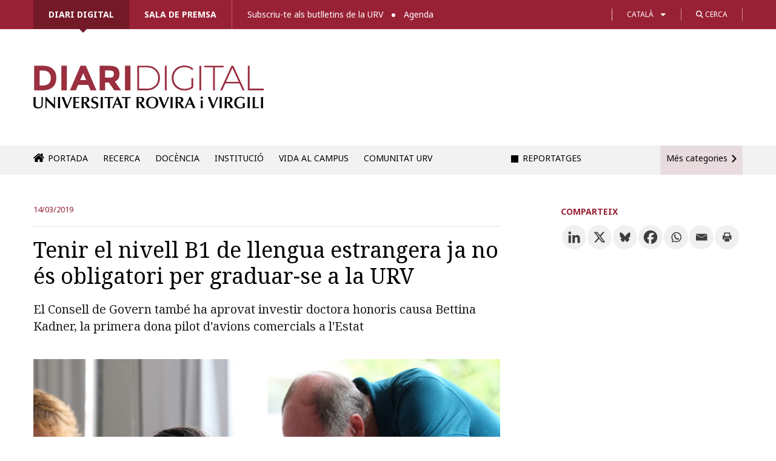

--- FILE ---
content_type: text/html; charset=UTF-8
request_url: https://diaridigital.urv.cat/tenir-nivell-b1-llengua-estrangera-ja-no-es-obligatori/
body_size: 29353
content:

<!DOCTYPE html>
<!--[if IE 8]> 				 <html class="no-js lt-ie9" lang="en" > <![endif]-->
<!--[if gt IE 8]><!--> <html class="no-js" lang="ca"> <!--<![endif]-->

<head>
<meta http-equiv="X-UA-Compatible" content="IE=edge" />
<meta charset="UTF-8" />


<link type="image/x-icon" href="/favicon.ico" rel="icon" />
<link type="image/x-icon" href="/favicon.ico" rel="shortcut icon" />

<!-- Set the viewport width to device width for mobile -->
<meta name="viewport" content="width=device-width" />

<title>Tenir el nivell B1 de llengua estrangera ja no és obligatori per graduar&#x2d;se a la URV &#x2d; Diari digital de la URV</title>

	<style>img:is([sizes="auto" i], [sizes^="auto," i]) { contain-intrinsic-size: 3000px 1500px }</style>
	<link rel="alternate" hreflang="ca" href="https://diaridigital.urv.cat/tenir-nivell-b1-llengua-estrangera-ja-no-es-obligatori/" />
<link rel="alternate" hreflang="es-es" href="https://diaridigital.urv.cat/es/tener-el-nivel-b1-de-lengua-extranjera-ya-no-es-obligatorio-para-graduarse-en-la-urv/" />
<link rel="alternate" hreflang="x-default" href="https://diaridigital.urv.cat/tenir-nivell-b1-llengua-estrangera-ja-no-es-obligatori/" />

<!-- The SEO Framework per Sybre Waaijer -->
<meta name="robots" content="max-snippet:-1,max-image-preview:standard,max-video-preview:-1" />
<link rel="canonical" href="https://diaridigital.urv.cat/tenir-nivell-b1-llengua-estrangera-ja-no-es-obligatori/" />
<meta name="description" content="El Consell de Govern d&rsquo;aquest dijous 14 de mar&ccedil; ha aprovat la modificaci&oacute; de la Normativa acad&egrave;mica de Grau i M&agrave;ster del curs 2019&#x2d;20, que suprimeix el requisit&#8230;" />
<meta property="og:type" content="article" />
<meta property="og:locale" content="ca_ES" />
<meta property="og:site_name" content="Diari digital de la URV" />
<meta property="og:title" content="Tenir el nivell B1 de llengua estrangera ja no és obligatori per graduar&#x2d;se a la URV" />
<meta property="og:description" content="El Consell de Govern d&rsquo;aquest dijous 14 de mar&ccedil; ha aprovat la modificaci&oacute; de la Normativa acad&egrave;mica de Grau i M&agrave;ster del curs 2019&#x2d;20, que suprimeix el requisit per als estudiants de grau de dominar&#8230;" />
<meta property="og:url" content="https://diaridigital.urv.cat/tenir-nivell-b1-llengua-estrangera-ja-no-es-obligatori/" />
<meta property="og:image" content="https://diaridigital.urv.cat/wp-content/uploads/2019/03/prova-nivell-angles.jpg" />
<meta property="og:image:width" content="1763" />
<meta property="og:image:height" content="1175" />
<meta property="article:published_time" content="2019-03-14T16:10:45+00:00" />
<meta property="article:modified_time" content="2019-04-05T09:15:55+00:00" />
<meta name="twitter:card" content="summary_large_image" />
<meta name="twitter:title" content="Tenir el nivell B1 de llengua estrangera ja no és obligatori per graduar&#x2d;se a la URV" />
<meta name="twitter:description" content="El Consell de Govern d&rsquo;aquest dijous 14 de mar&ccedil; ha aprovat la modificaci&oacute; de la Normativa acad&egrave;mica de Grau i M&agrave;ster del curs 2019&#x2d;20, que suprimeix el requisit per als estudiants de grau de dominar&#8230;" />
<meta name="twitter:image" content="https://diaridigital.urv.cat/wp-content/uploads/2019/03/prova-nivell-angles.jpg" />
<script type="application/ld+json">{"@context":"https://schema.org","@graph":[{"@type":"WebSite","@id":"https://diaridigital.urv.cat/#/schema/WebSite","url":"https://diaridigital.urv.cat/","name":"Diari digital de la URV","alternateName":"Gabinet de Comunicació i Màrqueting de la Universitat Rovira i Virgili","inLanguage":"ca","potentialAction":{"@type":"SearchAction","target":{"@type":"EntryPoint","urlTemplate":"https://diaridigital.urv.cat/search/{search_term_string}/"},"query-input":"required name=search_term_string"},"publisher":{"@type":"Organization","@id":"https://diaridigital.urv.cat/#/schema/Organization","name":"Gabinet de Comunicació i Màrqueting de la Universitat Rovira i Virgili","url":"https://diaridigital.urv.cat/"}},{"@type":"WebPage","@id":"https://diaridigital.urv.cat/tenir-nivell-b1-llengua-estrangera-ja-no-es-obligatori/","url":"https://diaridigital.urv.cat/tenir-nivell-b1-llengua-estrangera-ja-no-es-obligatori/","name":"Tenir el nivell B1 de llengua estrangera ja no és obligatori per graduar&#x2d;se a la URV &#x2d; Diari digital de la URV","description":"El Consell de Govern d&rsquo;aquest dijous 14 de mar&ccedil; ha aprovat la modificaci&oacute; de la Normativa acad&egrave;mica de Grau i M&agrave;ster del curs 2019&#x2d;20, que suprimeix el requisit&#8230;","inLanguage":"ca","isPartOf":{"@id":"https://diaridigital.urv.cat/#/schema/WebSite"},"breadcrumb":{"@type":"BreadcrumbList","@id":"https://diaridigital.urv.cat/#/schema/BreadcrumbList","itemListElement":[{"@type":"ListItem","position":1,"item":"https://diaridigital.urv.cat/","name":"Diari digital de la URV"},{"@type":"ListItem","position":2,"item":"https://diaridigital.urv.cat/categoria/general/","name":"Categoria: General"},{"@type":"ListItem","position":3,"name":"Tenir el nivell B1 de llengua estrangera ja no és obligatori per graduar&#x2d;se a la URV"}]},"potentialAction":{"@type":"ReadAction","target":"https://diaridigital.urv.cat/tenir-nivell-b1-llengua-estrangera-ja-no-es-obligatori/"},"datePublished":"2019-03-14T16:10:45+00:00","dateModified":"2019-04-05T09:15:55+00:00","author":{"@type":"Person","@id":"https://diaridigital.urv.cat/#/schema/Person/cc0ecbca3d0b90aca7a28d8cd4b4b2c7","name":"Núria Serret Prunera"}}]}</script>
<!-- / The SEO Framework per Sybre Waaijer | 11.52ms meta | 0.10ms boot -->

<link rel='dns-prefetch' href='//ajax.googleapis.com' />
<link rel='dns-prefetch' href='//fonts.googleapis.com' />
<link rel='dns-prefetch' href='//use.fontawesome.com' />
<link rel="alternate" type="application/rss+xml" title="Diari digital de la URV &raquo; Canal d&#039;informació" href="https://diaridigital.urv.cat/feed/" />
<link rel="alternate" type="application/rss+xml" title="Diari digital de la URV &raquo; Canal dels comentaris" href="https://diaridigital.urv.cat/comments/feed/" />
<meta name="twitter:card" content="summary_large_image">
			<meta name="twitter:site" content="@universitatURV">
			<meta name="twitter:title" content="Tenir el nivell B1 de llengua estrangera ja no és obligatori per graduar-se a la URV"><meta name="twitter:description" content="El Consell de Govern també ha aprovat investir doctora honoris causa Bettina Kadner, la primera dona pilot d&#039;avions comercials a l&#039;Estat"><meta name="twitter:image" content="https://diaridigital.urv.cat/wp-content/uploads/2019/03/prova-nivell-angles.jpg"><link rel="alternate" type="application/rss+xml" title="Diari digital de la URV &raquo; Tenir el nivell B1 de llengua estrangera ja no és obligatori per graduar-se a la URV Canal dels comentaris" href="https://diaridigital.urv.cat/tenir-nivell-b1-llengua-estrangera-ja-no-es-obligatori/feed/" />
<script type="text/javascript">
/* <![CDATA[ */
window._wpemojiSettings = {"baseUrl":"https:\/\/s.w.org\/images\/core\/emoji\/16.0.1\/72x72\/","ext":".png","svgUrl":"https:\/\/s.w.org\/images\/core\/emoji\/16.0.1\/svg\/","svgExt":".svg","source":{"concatemoji":"https:\/\/diaridigital.urv.cat\/wp-includes\/js\/wp-emoji-release.min.js?ver=6.8.3"}};
/*! This file is auto-generated */
!function(s,n){var o,i,e;function c(e){try{var t={supportTests:e,timestamp:(new Date).valueOf()};sessionStorage.setItem(o,JSON.stringify(t))}catch(e){}}function p(e,t,n){e.clearRect(0,0,e.canvas.width,e.canvas.height),e.fillText(t,0,0);var t=new Uint32Array(e.getImageData(0,0,e.canvas.width,e.canvas.height).data),a=(e.clearRect(0,0,e.canvas.width,e.canvas.height),e.fillText(n,0,0),new Uint32Array(e.getImageData(0,0,e.canvas.width,e.canvas.height).data));return t.every(function(e,t){return e===a[t]})}function u(e,t){e.clearRect(0,0,e.canvas.width,e.canvas.height),e.fillText(t,0,0);for(var n=e.getImageData(16,16,1,1),a=0;a<n.data.length;a++)if(0!==n.data[a])return!1;return!0}function f(e,t,n,a){switch(t){case"flag":return n(e,"\ud83c\udff3\ufe0f\u200d\u26a7\ufe0f","\ud83c\udff3\ufe0f\u200b\u26a7\ufe0f")?!1:!n(e,"\ud83c\udde8\ud83c\uddf6","\ud83c\udde8\u200b\ud83c\uddf6")&&!n(e,"\ud83c\udff4\udb40\udc67\udb40\udc62\udb40\udc65\udb40\udc6e\udb40\udc67\udb40\udc7f","\ud83c\udff4\u200b\udb40\udc67\u200b\udb40\udc62\u200b\udb40\udc65\u200b\udb40\udc6e\u200b\udb40\udc67\u200b\udb40\udc7f");case"emoji":return!a(e,"\ud83e\udedf")}return!1}function g(e,t,n,a){var r="undefined"!=typeof WorkerGlobalScope&&self instanceof WorkerGlobalScope?new OffscreenCanvas(300,150):s.createElement("canvas"),o=r.getContext("2d",{willReadFrequently:!0}),i=(o.textBaseline="top",o.font="600 32px Arial",{});return e.forEach(function(e){i[e]=t(o,e,n,a)}),i}function t(e){var t=s.createElement("script");t.src=e,t.defer=!0,s.head.appendChild(t)}"undefined"!=typeof Promise&&(o="wpEmojiSettingsSupports",i=["flag","emoji"],n.supports={everything:!0,everythingExceptFlag:!0},e=new Promise(function(e){s.addEventListener("DOMContentLoaded",e,{once:!0})}),new Promise(function(t){var n=function(){try{var e=JSON.parse(sessionStorage.getItem(o));if("object"==typeof e&&"number"==typeof e.timestamp&&(new Date).valueOf()<e.timestamp+604800&&"object"==typeof e.supportTests)return e.supportTests}catch(e){}return null}();if(!n){if("undefined"!=typeof Worker&&"undefined"!=typeof OffscreenCanvas&&"undefined"!=typeof URL&&URL.createObjectURL&&"undefined"!=typeof Blob)try{var e="postMessage("+g.toString()+"("+[JSON.stringify(i),f.toString(),p.toString(),u.toString()].join(",")+"));",a=new Blob([e],{type:"text/javascript"}),r=new Worker(URL.createObjectURL(a),{name:"wpTestEmojiSupports"});return void(r.onmessage=function(e){c(n=e.data),r.terminate(),t(n)})}catch(e){}c(n=g(i,f,p,u))}t(n)}).then(function(e){for(var t in e)n.supports[t]=e[t],n.supports.everything=n.supports.everything&&n.supports[t],"flag"!==t&&(n.supports.everythingExceptFlag=n.supports.everythingExceptFlag&&n.supports[t]);n.supports.everythingExceptFlag=n.supports.everythingExceptFlag&&!n.supports.flag,n.DOMReady=!1,n.readyCallback=function(){n.DOMReady=!0}}).then(function(){return e}).then(function(){var e;n.supports.everything||(n.readyCallback(),(e=n.source||{}).concatemoji?t(e.concatemoji):e.wpemoji&&e.twemoji&&(t(e.twemoji),t(e.wpemoji)))}))}((window,document),window._wpemojiSettings);
/* ]]> */
</script>
<link rel='stylesheet' id='dashicons-css' href='https://diaridigital.urv.cat/wp-includes/css/dashicons.min.css?ver=6.8.3' type='text/css' media='all' />
<link rel='stylesheet' id='thickbox-css' href='https://diaridigital.urv.cat/wp-includes/js/thickbox/thickbox.css?ver=6.8.3' type='text/css' media='all' />
<style id='wp-emoji-styles-inline-css' type='text/css'>

	img.wp-smiley, img.emoji {
		display: inline !important;
		border: none !important;
		box-shadow: none !important;
		height: 1em !important;
		width: 1em !important;
		margin: 0 0.07em !important;
		vertical-align: -0.1em !important;
		background: none !important;
		padding: 0 !important;
	}
</style>
<link rel='stylesheet' id='wp-block-library-css' href='https://diaridigital.urv.cat/wp-includes/css/dist/block-library/style.min.css?ver=6.8.3' type='text/css' media='all' />
<style id='classic-theme-styles-inline-css' type='text/css'>
/*! This file is auto-generated */
.wp-block-button__link{color:#fff;background-color:#32373c;border-radius:9999px;box-shadow:none;text-decoration:none;padding:calc(.667em + 2px) calc(1.333em + 2px);font-size:1.125em}.wp-block-file__button{background:#32373c;color:#fff;text-decoration:none}
</style>
<style id='global-styles-inline-css' type='text/css'>
:root{--wp--preset--aspect-ratio--square: 1;--wp--preset--aspect-ratio--4-3: 4/3;--wp--preset--aspect-ratio--3-4: 3/4;--wp--preset--aspect-ratio--3-2: 3/2;--wp--preset--aspect-ratio--2-3: 2/3;--wp--preset--aspect-ratio--16-9: 16/9;--wp--preset--aspect-ratio--9-16: 9/16;--wp--preset--color--black: #000000;--wp--preset--color--cyan-bluish-gray: #abb8c3;--wp--preset--color--white: #ffffff;--wp--preset--color--pale-pink: #f78da7;--wp--preset--color--vivid-red: #cf2e2e;--wp--preset--color--luminous-vivid-orange: #ff6900;--wp--preset--color--luminous-vivid-amber: #fcb900;--wp--preset--color--light-green-cyan: #7bdcb5;--wp--preset--color--vivid-green-cyan: #00d084;--wp--preset--color--pale-cyan-blue: #8ed1fc;--wp--preset--color--vivid-cyan-blue: #0693e3;--wp--preset--color--vivid-purple: #9b51e0;--wp--preset--gradient--vivid-cyan-blue-to-vivid-purple: linear-gradient(135deg,rgba(6,147,227,1) 0%,rgb(155,81,224) 100%);--wp--preset--gradient--light-green-cyan-to-vivid-green-cyan: linear-gradient(135deg,rgb(122,220,180) 0%,rgb(0,208,130) 100%);--wp--preset--gradient--luminous-vivid-amber-to-luminous-vivid-orange: linear-gradient(135deg,rgba(252,185,0,1) 0%,rgba(255,105,0,1) 100%);--wp--preset--gradient--luminous-vivid-orange-to-vivid-red: linear-gradient(135deg,rgba(255,105,0,1) 0%,rgb(207,46,46) 100%);--wp--preset--gradient--very-light-gray-to-cyan-bluish-gray: linear-gradient(135deg,rgb(238,238,238) 0%,rgb(169,184,195) 100%);--wp--preset--gradient--cool-to-warm-spectrum: linear-gradient(135deg,rgb(74,234,220) 0%,rgb(151,120,209) 20%,rgb(207,42,186) 40%,rgb(238,44,130) 60%,rgb(251,105,98) 80%,rgb(254,248,76) 100%);--wp--preset--gradient--blush-light-purple: linear-gradient(135deg,rgb(255,206,236) 0%,rgb(152,150,240) 100%);--wp--preset--gradient--blush-bordeaux: linear-gradient(135deg,rgb(254,205,165) 0%,rgb(254,45,45) 50%,rgb(107,0,62) 100%);--wp--preset--gradient--luminous-dusk: linear-gradient(135deg,rgb(255,203,112) 0%,rgb(199,81,192) 50%,rgb(65,88,208) 100%);--wp--preset--gradient--pale-ocean: linear-gradient(135deg,rgb(255,245,203) 0%,rgb(182,227,212) 50%,rgb(51,167,181) 100%);--wp--preset--gradient--electric-grass: linear-gradient(135deg,rgb(202,248,128) 0%,rgb(113,206,126) 100%);--wp--preset--gradient--midnight: linear-gradient(135deg,rgb(2,3,129) 0%,rgb(40,116,252) 100%);--wp--preset--font-size--small: 13px;--wp--preset--font-size--medium: 20px;--wp--preset--font-size--large: 36px;--wp--preset--font-size--x-large: 42px;--wp--preset--spacing--20: 0.44rem;--wp--preset--spacing--30: 0.67rem;--wp--preset--spacing--40: 1rem;--wp--preset--spacing--50: 1.5rem;--wp--preset--spacing--60: 2.25rem;--wp--preset--spacing--70: 3.38rem;--wp--preset--spacing--80: 5.06rem;--wp--preset--shadow--natural: 6px 6px 9px rgba(0, 0, 0, 0.2);--wp--preset--shadow--deep: 12px 12px 50px rgba(0, 0, 0, 0.4);--wp--preset--shadow--sharp: 6px 6px 0px rgba(0, 0, 0, 0.2);--wp--preset--shadow--outlined: 6px 6px 0px -3px rgba(255, 255, 255, 1), 6px 6px rgba(0, 0, 0, 1);--wp--preset--shadow--crisp: 6px 6px 0px rgba(0, 0, 0, 1);}:where(.is-layout-flex){gap: 0.5em;}:where(.is-layout-grid){gap: 0.5em;}body .is-layout-flex{display: flex;}.is-layout-flex{flex-wrap: wrap;align-items: center;}.is-layout-flex > :is(*, div){margin: 0;}body .is-layout-grid{display: grid;}.is-layout-grid > :is(*, div){margin: 0;}:where(.wp-block-columns.is-layout-flex){gap: 2em;}:where(.wp-block-columns.is-layout-grid){gap: 2em;}:where(.wp-block-post-template.is-layout-flex){gap: 1.25em;}:where(.wp-block-post-template.is-layout-grid){gap: 1.25em;}.has-black-color{color: var(--wp--preset--color--black) !important;}.has-cyan-bluish-gray-color{color: var(--wp--preset--color--cyan-bluish-gray) !important;}.has-white-color{color: var(--wp--preset--color--white) !important;}.has-pale-pink-color{color: var(--wp--preset--color--pale-pink) !important;}.has-vivid-red-color{color: var(--wp--preset--color--vivid-red) !important;}.has-luminous-vivid-orange-color{color: var(--wp--preset--color--luminous-vivid-orange) !important;}.has-luminous-vivid-amber-color{color: var(--wp--preset--color--luminous-vivid-amber) !important;}.has-light-green-cyan-color{color: var(--wp--preset--color--light-green-cyan) !important;}.has-vivid-green-cyan-color{color: var(--wp--preset--color--vivid-green-cyan) !important;}.has-pale-cyan-blue-color{color: var(--wp--preset--color--pale-cyan-blue) !important;}.has-vivid-cyan-blue-color{color: var(--wp--preset--color--vivid-cyan-blue) !important;}.has-vivid-purple-color{color: var(--wp--preset--color--vivid-purple) !important;}.has-black-background-color{background-color: var(--wp--preset--color--black) !important;}.has-cyan-bluish-gray-background-color{background-color: var(--wp--preset--color--cyan-bluish-gray) !important;}.has-white-background-color{background-color: var(--wp--preset--color--white) !important;}.has-pale-pink-background-color{background-color: var(--wp--preset--color--pale-pink) !important;}.has-vivid-red-background-color{background-color: var(--wp--preset--color--vivid-red) !important;}.has-luminous-vivid-orange-background-color{background-color: var(--wp--preset--color--luminous-vivid-orange) !important;}.has-luminous-vivid-amber-background-color{background-color: var(--wp--preset--color--luminous-vivid-amber) !important;}.has-light-green-cyan-background-color{background-color: var(--wp--preset--color--light-green-cyan) !important;}.has-vivid-green-cyan-background-color{background-color: var(--wp--preset--color--vivid-green-cyan) !important;}.has-pale-cyan-blue-background-color{background-color: var(--wp--preset--color--pale-cyan-blue) !important;}.has-vivid-cyan-blue-background-color{background-color: var(--wp--preset--color--vivid-cyan-blue) !important;}.has-vivid-purple-background-color{background-color: var(--wp--preset--color--vivid-purple) !important;}.has-black-border-color{border-color: var(--wp--preset--color--black) !important;}.has-cyan-bluish-gray-border-color{border-color: var(--wp--preset--color--cyan-bluish-gray) !important;}.has-white-border-color{border-color: var(--wp--preset--color--white) !important;}.has-pale-pink-border-color{border-color: var(--wp--preset--color--pale-pink) !important;}.has-vivid-red-border-color{border-color: var(--wp--preset--color--vivid-red) !important;}.has-luminous-vivid-orange-border-color{border-color: var(--wp--preset--color--luminous-vivid-orange) !important;}.has-luminous-vivid-amber-border-color{border-color: var(--wp--preset--color--luminous-vivid-amber) !important;}.has-light-green-cyan-border-color{border-color: var(--wp--preset--color--light-green-cyan) !important;}.has-vivid-green-cyan-border-color{border-color: var(--wp--preset--color--vivid-green-cyan) !important;}.has-pale-cyan-blue-border-color{border-color: var(--wp--preset--color--pale-cyan-blue) !important;}.has-vivid-cyan-blue-border-color{border-color: var(--wp--preset--color--vivid-cyan-blue) !important;}.has-vivid-purple-border-color{border-color: var(--wp--preset--color--vivid-purple) !important;}.has-vivid-cyan-blue-to-vivid-purple-gradient-background{background: var(--wp--preset--gradient--vivid-cyan-blue-to-vivid-purple) !important;}.has-light-green-cyan-to-vivid-green-cyan-gradient-background{background: var(--wp--preset--gradient--light-green-cyan-to-vivid-green-cyan) !important;}.has-luminous-vivid-amber-to-luminous-vivid-orange-gradient-background{background: var(--wp--preset--gradient--luminous-vivid-amber-to-luminous-vivid-orange) !important;}.has-luminous-vivid-orange-to-vivid-red-gradient-background{background: var(--wp--preset--gradient--luminous-vivid-orange-to-vivid-red) !important;}.has-very-light-gray-to-cyan-bluish-gray-gradient-background{background: var(--wp--preset--gradient--very-light-gray-to-cyan-bluish-gray) !important;}.has-cool-to-warm-spectrum-gradient-background{background: var(--wp--preset--gradient--cool-to-warm-spectrum) !important;}.has-blush-light-purple-gradient-background{background: var(--wp--preset--gradient--blush-light-purple) !important;}.has-blush-bordeaux-gradient-background{background: var(--wp--preset--gradient--blush-bordeaux) !important;}.has-luminous-dusk-gradient-background{background: var(--wp--preset--gradient--luminous-dusk) !important;}.has-pale-ocean-gradient-background{background: var(--wp--preset--gradient--pale-ocean) !important;}.has-electric-grass-gradient-background{background: var(--wp--preset--gradient--electric-grass) !important;}.has-midnight-gradient-background{background: var(--wp--preset--gradient--midnight) !important;}.has-small-font-size{font-size: var(--wp--preset--font-size--small) !important;}.has-medium-font-size{font-size: var(--wp--preset--font-size--medium) !important;}.has-large-font-size{font-size: var(--wp--preset--font-size--large) !important;}.has-x-large-font-size{font-size: var(--wp--preset--font-size--x-large) !important;}
:where(.wp-block-post-template.is-layout-flex){gap: 1.25em;}:where(.wp-block-post-template.is-layout-grid){gap: 1.25em;}
:where(.wp-block-columns.is-layout-flex){gap: 2em;}:where(.wp-block-columns.is-layout-grid){gap: 2em;}
:root :where(.wp-block-pullquote){font-size: 1.5em;line-height: 1.6;}
</style>
<link rel='stylesheet' id='contact-form-7-css' href='https://diaridigital.urv.cat/wp-content/plugins/contact-form-7/includes/css/styles.css?ver=6.1.3' type='text/css' media='all' />
<link rel='stylesheet' id='sbttb-fonts-css' href='https://diaridigital.urv.cat/wp-content/plugins/smooth-back-to-top-button/assets/css/sbttb-fonts.css?ver=1.2' type='text/css' media='all' />
<link rel='stylesheet' id='sbttb-style-css' href='https://diaridigital.urv.cat/wp-content/plugins/smooth-back-to-top-button/assets/css/smooth-back-to-top-button.css?ver=1.2' type='text/css' media='all' />
<link rel='stylesheet' id='wpml-legacy-dropdown-0-css' href='https://diaridigital.urv.cat/wp-content/plugins/sitepress-multilingual-cms/templates/language-switchers/legacy-dropdown/style.min.css?ver=1' type='text/css' media='all' />
<style id='wpml-legacy-dropdown-0-inline-css' type='text/css'>
.wpml-ls-statics-shortcode_actions, .wpml-ls-statics-shortcode_actions .wpml-ls-sub-menu, .wpml-ls-statics-shortcode_actions a {border-color:#cdcdcd;}.wpml-ls-statics-shortcode_actions a, .wpml-ls-statics-shortcode_actions .wpml-ls-sub-menu a, .wpml-ls-statics-shortcode_actions .wpml-ls-sub-menu a:link, .wpml-ls-statics-shortcode_actions li:not(.wpml-ls-current-language) .wpml-ls-link, .wpml-ls-statics-shortcode_actions li:not(.wpml-ls-current-language) .wpml-ls-link:link {color:#444444;background-color:#ffffff;}.wpml-ls-statics-shortcode_actions .wpml-ls-sub-menu a:hover,.wpml-ls-statics-shortcode_actions .wpml-ls-sub-menu a:focus, .wpml-ls-statics-shortcode_actions .wpml-ls-sub-menu a:link:hover, .wpml-ls-statics-shortcode_actions .wpml-ls-sub-menu a:link:focus {color:#000000;background-color:#eeeeee;}.wpml-ls-statics-shortcode_actions .wpml-ls-current-language > a {color:#444444;background-color:#ffffff;}.wpml-ls-statics-shortcode_actions .wpml-ls-current-language:hover>a, .wpml-ls-statics-shortcode_actions .wpml-ls-current-language>a:focus {color:#000000;background-color:#eeeeee;}
</style>
<link rel='stylesheet' id='normalize-css' href='https://diaridigital.urv.cat/wp-content/themes/urvactiva%202.0.0/css/normalize.css?ver=6.8.3' type='text/css' media='all' />
<link rel='stylesheet' id='foundation-css' href='https://diaridigital.urv.cat/wp-content/themes/urvactiva%202.0.0/css/foundation.min.css?ver=6.8.3' type='text/css' media='all' />
<link rel='stylesheet' id='app-css' href='https://diaridigital.urv.cat/wp-content/themes/urvactiva%202.0.0/style.css?ver=1759230652' type='text/css' media='all' />
<link rel='stylesheet' id='google-fonts-css' href='//fonts.googleapis.com/css?family=Noto+Serif%3A400%2C700%2C400italic&#038;ver=6.8.3' type='text/css' media='all' />
<link rel='stylesheet' id='google-fonts2-css' href='//fonts.googleapis.com/css2?family=Noto+Sans%3Aital%2Cwght%400%2C100..900%3B1%2C100..900&#038;display=swap&#038;ver=6.8.3' type='text/css' media='all' />
<link rel='stylesheet' id='load-fa-css' href='https://use.fontawesome.com/releases/v6.4.2/css/all.css?ver=6.8.3' type='text/css' media='all' />
<link rel='stylesheet' id='google-fonts3-css' href='//fonts.googleapis.com/css2?family=Montserrat%3Awght%40600&#038;display=swap&#038;ver=6.8.3' type='text/css' media='all' />
<link rel='stylesheet' id='slb_core-css' href='https://diaridigital.urv.cat/wp-content/plugins/simple-lightbox/client/css/app.css?ver=2.9.4' type='text/css' media='all' />
<link rel='stylesheet' id='heateor_sss_frontend_css-css' href='https://diaridigital.urv.cat/wp-content/plugins/sassy-social-share/public/css/sassy-social-share-public.css?ver=3.3.79' type='text/css' media='all' />
<style id='heateor_sss_frontend_css-inline-css' type='text/css'>
.heateor_sss_button_instagram span.heateor_sss_svg,a.heateor_sss_instagram span.heateor_sss_svg{background:radial-gradient(circle at 30% 107%,#fdf497 0,#fdf497 5%,#fd5949 45%,#d6249f 60%,#285aeb 90%)}div.heateor_sss_horizontal_sharing a.heateor_sss_button_instagram span{background:#f0f0f0!important;}div.heateor_sss_standard_follow_icons_container a.heateor_sss_button_instagram span{background:#f0f0f0}div.heateor_sss_horizontal_sharing a.heateor_sss_button_instagram span:hover{background:#992135!important;}div.heateor_sss_standard_follow_icons_container a.heateor_sss_button_instagram span:hover{background:#992135}.heateor_sss_horizontal_sharing .heateor_sss_svg,.heateor_sss_standard_follow_icons_container .heateor_sss_svg{background-color:#f0f0f0!important;background:#f0f0f0!important;color:#3d3d3d;border-width:0px;border-style:solid;border-color:transparent}div.heateor_sss_horizontal_sharing span.heateor_sss_svg svg:hover path:not(.heateor_sss_no_fill),div.heateor_sss_horizontal_sharing span.heateor_sss_svg svg:hover ellipse, div.heateor_sss_horizontal_sharing span.heateor_sss_svg svg:hover circle, div.heateor_sss_horizontal_sharing span.heateor_sss_svg svg:hover polygon, div.heateor_sss_horizontal_sharing span.heateor_sss_svg svg:hover rect:not(.heateor_sss_no_fill){fill:#FFF}div.heateor_sss_horizontal_sharing span.heateor_sss_svg svg:hover path.heateor_sss_svg_stroke, div.heateor_sss_horizontal_sharing span.heateor_sss_svg svg:hover rect.heateor_sss_svg_stroke{stroke:#FFF}.heateor_sss_horizontal_sharing span.heateor_sss_svg:hover,.heateor_sss_standard_follow_icons_container span.heateor_sss_svg:hover{background-color:#992135!important;background:#992135!importantcolor:#FFF;border-color:transparent;}.heateor_sss_vertical_sharing span.heateor_sss_svg,.heateor_sss_floating_follow_icons_container span.heateor_sss_svg{color:#fff;border-width:0px;border-style:solid;border-color:transparent;}.heateor_sss_vertical_sharing span.heateor_sss_svg:hover,.heateor_sss_floating_follow_icons_container span.heateor_sss_svg:hover{border-color:transparent;}@media screen and (max-width:783px) {.heateor_sss_vertical_sharing{display:none!important}}
</style>

<script>
if (document.location.protocol != "https:") {
    document.location = document.URL.replace(/^http:/i, "https:");
}
</script>
<script type="text/javascript" src="//ajax.googleapis.com/ajax/libs/jquery/1.11.0/jquery.min.js?ver=6.8.3" id="jquery-js"></script>
<script type="text/javascript" src="https://diaridigital.urv.cat/wp-content/plugins/sitepress-multilingual-cms/templates/language-switchers/legacy-dropdown/script.min.js?ver=1" id="wpml-legacy-dropdown-0-js"></script>
<script type="text/javascript" src="https://diaridigital.urv.cat/wp-content/themes/urvactiva%202.0.0/js/vendor/custom.modernizr.js?ver=2.1.0" id="modernizr-js"></script>
<script type="text/javascript" src="https://diaridigital.urv.cat/wp-content/themes/urvactiva%202.0.0/js/jquery.validate.min.js?ver=1.6.0" id="form_validate-js"></script>
<link rel="https://api.w.org/" href="https://diaridigital.urv.cat/wp-json/" /><link rel="alternate" title="JSON" type="application/json" href="https://diaridigital.urv.cat/wp-json/wp/v2/posts/57520" /><link rel="EditURI" type="application/rsd+xml" title="RSD" href="https://diaridigital.urv.cat/xmlrpc.php?rsd" />
<link rel="alternate" title="oEmbed (JSON)" type="application/json+oembed" href="https://diaridigital.urv.cat/wp-json/oembed/1.0/embed?url=https%3A%2F%2Fdiaridigital.urv.cat%2Ftenir-nivell-b1-llengua-estrangera-ja-no-es-obligatori%2F" />
<link rel="alternate" title="oEmbed (XML)" type="text/xml+oembed" href="https://diaridigital.urv.cat/wp-json/oembed/1.0/embed?url=https%3A%2F%2Fdiaridigital.urv.cat%2Ftenir-nivell-b1-llengua-estrangera-ja-no-es-obligatori%2F&#038;format=xml" />
<meta name="generator" content="WPML ver:4.8.4 stt:8,1,2;" />
						  <style type="text/css">
			@media screen {
			  .printfriendly {
				position: relative;
				  z-index: 1000;
				margin: px px px px;
			  }
			  .printfriendly a, .printfriendly a:link, .printfriendly a:visited, .printfriendly a:hover, .printfriendly a:active {
				font-weight: 600;
				cursor: pointer;
				text-decoration: none;
				border: none;
				-webkit-box-shadow: none;
				-moz-box-shadow: none;
				box-shadow: none;
				outline:none;
				font-size: 14px !important;
				color: #3AAA11 !important;
			  }
			  .printfriendly.pf-alignleft {float: left}.printfriendly.pf-alignright {float: right}.printfriendly.pf-aligncenter {display: flex;align-items: center;justify-content: center;}
			}

			@media print {
			  .printfriendly {display: none}
			}

			.pf-button.pf-button-excerpt {
				display: none;
			}

		  </style>
				
            <style type="text/css">
                .progress-wrap {
                    bottom: 50px;
                    height: 46px;
                    width: 46px;
                    border-radius: 46px;
                    background-color: #ab2626;
                    box-shadow: inset 0 0 0 0px #ab2626;
                }

                .progress-wrap.btn-left-side {
                    left: 50px;
                }

                .progress-wrap.btn-right-side {
                    right: 50px;
                }

				.progress-wrap.btn-center {
					inset-inline: 0;
					margin-inline: auto;
				}

                .progress-wrap::after {
                    width: 46px;
                    height: 46px;
                    color: #ffffff;
                    font-size: 24px;
                    content: '\e911';
                    line-height: 46px;
                }

                .progress-wrap:hover::after {
                    color: #ffffff;
                }

                .progress-wrap svg.progress-circle path {
                    stroke: #ffffff;
                    stroke-width: 5px;
                }

                
                
                
            </style>

			<!-- Google Tag Manager -->

<script>(function(w,d,s,l,i){w[l]=w[l]||[];w[l].push({'gtm.start':

new Date().getTime(),event:'gtm.js'});var f=d.getElementsByTagName(s)[0],

j=d.createElement(s),dl=l!='dataLayer'?'&l='+l:'';j.async=true;j.src=

'https://www.googletagmanager.com/gtm.js?id='+i+dl;f.parentNode.insertBefore(j,f);

})(window,document,'script','dataLayer','GTM-KZT9MHXB');</script>

<!-- End Google Tag Manager -->
		<style type="text/css" id="wp-custom-css">
			/* Subscripció */
.niu_checks_mc li.channels li {
	margin-bottom: 10px;}

.niu_checks_mc li ul {
  padding-bottom: 10px;
  padding-top: 20px;
}


/*reportatge custom*/

.postid-137147 .article-header{
	 align-content: end;
}

.postid-137147 .article-header h1{
	 margin-bottom:40px;
max-width:650px !important;
}

.postid-134820 .article-header{
	 align-content: normal;
}

.postid-134820 .hero {
	background-position: center center;
}

.postid-134820 .w_hero .article-header{
	margin-top:40px;
}


@media (max-width: 850px) {
    .postid-134820 .w_hero .article-header {
        min-height: 520px;
    }
}


@media (max-width: 768px) {

	.postid-134820 .article-header {
    align-content: end;
    padding-bottom: 30px;
    margin-bottom: 30px;
	}

	.postid-134820 .w_hero .hero {min-height: 450px;}

	.postid-134820 .w_hero .article-header {
		min-height: 380px;
		margin-top:0;
	}
}




/* ja al css
article.comment header {
	font-size: 16px;
	font-weight: bold;
  margin-bottom: 12px;
}

article.comment header time {
	font-weight: normal;
	font-size: 15px;
}

.comment section p {
	padding-left: 5px;
	font-size: 15px;
	font-family: 'Noto Sans', sans-serif !important;
	line-height: 22px;
}

.comment-reply-title small {
	font-size: 100%;
	margin-left: 12px;
  text-decoration: underline;
	font-weight: normal;
}
*/

/*
.comment section p br {
	content: "";
	line-height: 50px;	
}

.comment section p br:after {
  content: " ";
}
*/

		</style>
		<!--[if lt IE 9]>
<style>
	.top-bar-section ul li {float:left;}
	.title-area {display:none;}
</style>
<script>no_sticky=true;</script>
<![endif]-->

</head>

<body id="sec_diaridigital" class="wp-singular post-template-default single single-post postid-57520 single-format-standard wp-theme-urvactiva200">

<div id="info_menu">
	<div class="constrictor">
		<div class="top_container">
			<div id="top_search_bar" style="display:none;">
				<ul class="menu-top menuh secondary">
				
					<li>
						<a href="https://diaridigital.urv.cat/cerca-avancada/">Prova la cerca avançada</a>
					</li>				
				</ul>
			
			
				
				
				<ul class="topside_menu">
					<li class="s_box_slide">
						<form id="cerca_min" class="" method="get"  action="https://diaridigital.urv.cat/">
							<input type="text" name="s"/>
						</form>
					</li>
					<li>
						<a href="#" class="btn_search_box">
							<i class="fa-solid fa-magnifying-glass"></i> Cerca						</a>
						<div class="btn_search_box_toggler"></div>
					</li>
				</ul>
				
			

				
			</div>
			<div class="info_menu_inner">
			
				<ul id="menu-menu-cap" class="menu-top menuh primary"><li id="menu-item-109436" class="sec_diaridigital menu-item menu-item-type-custom menu-item-object-custom menu-item-home menu-item-109436"><a href="https://diaridigital.urv.cat/">Diari Digital</a></li>
<li id="menu-item-109437" class="sec_salapremsa menu-item menu-item-type-post_type menu-item-object-page menu-item-109437"><a href="https://diaridigital.urv.cat/sala-de-premsa/">Sala de premsa</a></li>
</ul>				<ul id="menu-menu-cap-2" class="menu-top menuh secondary"><li id="menu-item-109438" class="menu-item menu-item-type-post_type menu-item-object-page menu-item-109438"><a href="https://diaridigital.urv.cat/subscripcions/">Subscriu-te als butlletins de la URV</a></li>
<li id="menu-item-109439" class="menu-item menu-item-type-custom menu-item-object-custom menu-item-109439"><a href="https://agenda.urv.cat/">Agenda</a></li>
</ul>
				<ul class="topside_menu">
					<li>
						<ul class='language_menu'><li class="actiu"><a href="https://diaridigital.urv.cat/tenir-nivell-b1-llengua-estrangera-ja-no-es-obligatori/">Català</a></li><li><a href="https://diaridigital.urv.cat/es/tener-el-nivel-b1-de-lengua-extranjera-ya-no-es-obligatorio-para-graduarse-en-la-urv/">Español</a></li><li><a href="https://diaridigital.urv.cat/en/">English</a></li></ul>			
					</li>
					<li>
						<a href="#" class="btn_search_box">
							<i class="fa-solid fa-magnifying-glass"></i> Cerca						</a>
					</li>
				</ul>
				
			</div>
		</div>
	</div>
</div>
<div id="main_body">



 <div class="constrictor clearfix">
	<header class="capcelera clearfix">

		<h1 id="logo_entitat" class="col-5">
			<a href="https://diaridigital.urv.cat/" rel="home">
				<span class="notext">
					Diari digital de la URV - 				</span>
			</a>
		</h1>



	</header>
</div>


	<nav class="top-bar">		
		<div class="title-area">
			<a href="https://diaridigital.urv.cat/" rel="home" class="home_link"></a>
			<ul id="menu-menu-cap-1" class="menu-top menuh"><li class="sec_diaridigital menu-item menu-item-type-custom menu-item-object-custom menu-item-home menu-item-109436"><a href="https://diaridigital.urv.cat/">Diari Digital</a></li>
<li class="sec_salapremsa menu-item menu-item-type-post_type menu-item-object-page menu-item-109437"><a href="https://diaridigital.urv.cat/sala-de-premsa/">Sala de premsa</a></li>
</ul>			<!--<div class="toggle-topbar menu-icon"><a href="#"><span class="notext">Menu</span></a></div>-->
			<div class="toggle-topbar"><a href="#"><span>Menu</span></a></div>
		</div>
		
		<section class="top-bar-section">
			<div class="constrictor clearfix">
				<div id="section_top_inner">
										<ul id="menu-menu-principal" class="menu-blog"><li id="menu-item-109446" class="menu-item menu-item-type-custom menu-item-object-custom menu-item-home menu-item-109446"><a href="https://diaridigital.urv.cat/">Portada</a></li>
<li id="menu-item-109447" class="menu-item menu-item-type-taxonomy menu-item-object-category menu-item-109447"><a href="https://diaridigital.urv.cat/categoria/ambits/temes/recerca/">Recerca</a></li>
<li id="menu-item-109448" class="menu-item menu-item-type-taxonomy menu-item-object-category menu-item-109448"><a href="https://diaridigital.urv.cat/categoria/ambits/temes/docencia/">Docència</a></li>
<li id="menu-item-109449" class="menu-item menu-item-type-taxonomy menu-item-object-category current-post-ancestor current-menu-parent current-post-parent menu-item-109449"><a href="https://diaridigital.urv.cat/categoria/ambits/temes/universitat/institucio/">Institució</a></li>
<li id="menu-item-6054" class="menu-item menu-item-type-taxonomy menu-item-object-category menu-item-6054"><a href="https://diaridigital.urv.cat/categoria/ambits/temes/vida-campus/">Vida al campus</a></li>
<li id="menu-item-6052" class="menu-item menu-item-type-taxonomy menu-item-object-category menu-item-6052"><a href="https://diaridigital.urv.cat/categoria/ambits/temes/comunitat/">Comunitat URV</a></li>
<li id="menu-item-132939" class="reportatges menu-item menu-item-type-reportatge menu-item-object-cpt_archive menu-item-132939"><a href="https://diaridigital.urv.cat/reportatges/">Reportatges</a></li>
<li id="menu-item-109450" class="mes_elements menu-item menu-item-type-post_type menu-item-object-page menu-item-109450"><a href="https://diaridigital.urv.cat/ambits/">Més categories</a></li>
</ul>					<!--
					<ul class="extra_menu_links menu-blog">
						<li>
							<a href="https://diaridigital.urv.cat/ambits/">Àmbits Universitaris</a>
						</li>
					</ul>-->
					<div class="menu_extras_respon">
						<form id="cerca_min" class="extrabloc" method="get"  action="https://diaridigital.urv.cat/">
							<div class="input_search">
								<div class="is_ph">
									<input type="text" name="s" id="s2" placeholder="Cerca" />
								</div>
								<div class="is_but">
									<button type="submit"><i class="fa-solid fa-magnifying-glass"></i></button>
								</div>
							</div>
							<div class="form_links">
								<a href="https://diaridigital.urv.cat/cerca-avancada/">Prova la cerca avançada</a>
							</div>
						</form>

					
						<ul id="menu-menu-cap-3" class="extrabloc menuh secondary_min"><li class="menu-item menu-item-type-post_type menu-item-object-page menu-item-109438"><a href="https://diaridigital.urv.cat/subscripcions/">Subscriu-te als butlletins de la URV</a></li>
<li class="menu-item menu-item-type-custom menu-item-object-custom menu-item-109439"><a href="https://agenda.urv.cat/">Agenda</a></li>
</ul>					
					
						<div class="extrabloc langs_min">
							<ul class='language_menu'><li class="actiu"><a href="https://diaridigital.urv.cat/tenir-nivell-b1-llengua-estrangera-ja-no-es-obligatori/">Català</a></li><li><a href="https://diaridigital.urv.cat/es/tener-el-nivel-b1-de-lengua-extranjera-ya-no-es-obligatorio-para-graduarse-en-la-urv/">Español</a></li><li><a href="https://diaridigital.urv.cat/en/">English</a></li></ul>						</div>
					</div>
				</div>
			</div>
		</section>
	</nav>
<div class="constrictor clearfix">

<!-- Begin Page -->

    <!-- Main Content -->
    <div class="col-12" role="main">

		
							
<article id="post-57520" class="single_page_post post-57520 post type-post status-publish format-standard has-post-thumbnail hentry category-general category-institucio category-notes-premsa tag-consell-de-govern">
	<div class="col-8 left">
		<header>
			<div class="hgroup">
				<h6>
								14/03/2019												
				 </h6>
				
				
								
								
				
				
				<h1 class="entry-title">Tenir el nivell B1 de llengua estrangera ja no és obligatori per graduar-se a la URV</h1>
			</div>
							<h2>El Consell de Govern també ha aprovat investir doctora honoris causa Bettina Kadner, la primera dona pilot d'avions comercials a l'Estat</h2>
						<div class="resp1 article_share">
				<div class="heateor_sss_sharing_container heateor_sss_horizontal_sharing" data-heateor-ss-offset="0" data-heateor-sss-href='https://diaridigital.urv.cat/tenir-nivell-b1-llengua-estrangera-ja-no-es-obligatori/'><div class="heateor_sss_sharing_ul"><a aria-label="Linkedin" class="heateor_sss_button_linkedin" href="https://www.linkedin.com/sharing/share-offsite/?url=https%3A%2F%2Fdiaridigital.urv.cat%2Ftenir-nivell-b1-llengua-estrangera-ja-no-es-obligatori%2F" title="Linkedin" rel="nofollow noopener" target="_blank" style="font-size:32px!important;box-shadow:none;display:inline-block;vertical-align:middle"><span class="heateor_sss_svg heateor_sss_s__default heateor_sss_s_linkedin" style="background-color:#0077b5;width:40px;height:40px;border-radius:999px;display:inline-block;opacity:1;float:left;font-size:32px;box-shadow:none;display:inline-block;font-size:16px;padding:0 4px;vertical-align:middle;background-repeat:repeat;overflow:hidden;padding:0;cursor:pointer;box-sizing:content-box"><svg style="display:block;border-radius:999px;" focusable="false" aria-hidden="true" xmlns="http://www.w3.org/2000/svg" width="100%" height="100%" viewBox="0 0 32 32"><path d="M6.227 12.61h4.19v13.48h-4.19V12.61zm2.095-6.7a2.43 2.43 0 0 1 0 4.86c-1.344 0-2.428-1.09-2.428-2.43s1.084-2.43 2.428-2.43m4.72 6.7h4.02v1.84h.058c.56-1.058 1.927-2.176 3.965-2.176 4.238 0 5.02 2.792 5.02 6.42v7.395h-4.183v-6.56c0-1.564-.03-3.574-2.178-3.574-2.18 0-2.514 1.7-2.514 3.46v6.668h-4.187V12.61z" fill="#3d3d3d"></path></svg></span></a><a aria-label="X" class="heateor_sss_button_x" href="https://twitter.com/intent/tweet?text=Tenir%20el%20nivell%20B1%20de%20llengua%20estrangera%20ja%20no%20%C3%A9s%20obligatori%20per%20graduar-se%20a%20la%20URV&url=https%3A%2F%2Fdiaridigital.urv.cat%2Ftenir-nivell-b1-llengua-estrangera-ja-no-es-obligatori%2F" title="X" rel="nofollow noopener" target="_blank" style="font-size:32px!important;box-shadow:none;display:inline-block;vertical-align:middle"><span class="heateor_sss_svg heateor_sss_s__default heateor_sss_s_x" style="background-color:#2a2a2a;width:40px;height:40px;border-radius:999px;display:inline-block;opacity:1;float:left;font-size:32px;box-shadow:none;display:inline-block;font-size:16px;padding:0 4px;vertical-align:middle;background-repeat:repeat;overflow:hidden;padding:0;cursor:pointer;box-sizing:content-box"><svg width="100%" height="100%" style="display:block;border-radius:999px;" focusable="false" aria-hidden="true" xmlns="http://www.w3.org/2000/svg" viewBox="0 0 32 32"><path fill="#3d3d3d" d="M21.751 7h3.067l-6.7 7.658L26 25.078h-6.172l-4.833-6.32-5.531 6.32h-3.07l7.167-8.19L6 7h6.328l4.37 5.777L21.75 7Zm-1.076 16.242h1.7L11.404 8.74H9.58l11.094 14.503Z"></path></svg></span></a><a aria-label="Bluesky" class="heateor_sss_button_bluesky" href="https://bsky.app/intent/compose?text=Tenir%20el%20nivell%20B1%20de%20llengua%20estrangera%20ja%20no%20%C3%A9s%20obligatori%20per%20graduar-se%20a%20la%20URV%20https%3A%2F%2Fdiaridigital.urv.cat%2Ftenir-nivell-b1-llengua-estrangera-ja-no-es-obligatori%2F" title="Bluesky" rel="nofollow noopener" target="_blank" style="font-size:32px!important;box-shadow:none;display:inline-block;vertical-align:middle"><span class="heateor_sss_svg heateor_sss_s__default heateor_sss_s_bluesky" style="background-color:#0085ff;width:40px;height:40px;border-radius:999px;display:inline-block;opacity:1;float:left;font-size:32px;box-shadow:none;display:inline-block;font-size:16px;padding:0 4px;vertical-align:middle;background-repeat:repeat;overflow:hidden;padding:0;cursor:pointer;box-sizing:content-box"><svg width="100%" height="100%" style="display:block;border-radius:999px;" focusable="false" aria-hidden="true" viewBox="-3 -3 38 38" xmlns="http://www.w3.org/2000/svg"><path d="M16 14.903c-.996-1.928-3.709-5.521-6.231-7.293C7.353 5.912 6.43 6.206 5.827 6.478 5.127 6.793 5 7.861 5 8.49s.346 5.155.572 5.91c.747 2.496 3.404 3.34 5.851 3.07.125-.02.252-.036.38-.052-.126.02-.253.037-.38.051-3.586.529-6.771 1.83-2.594 6.457 4.595 4.735 6.297-1.015 7.171-3.93.874 2.915 1.88 8.458 7.089 3.93 3.911-3.93 1.074-5.928-2.512-6.457a8.122 8.122 0 0 1-.38-.051c.128.016.255.033.38.051 2.447.271 5.104-.573 5.85-3.069.227-.755.573-5.281.573-5.91 0-.629-.127-1.697-.827-2.012-.604-.271-1.526-.566-3.942 1.132-2.522 1.772-5.235 5.365-6.231 7.293Z" fill="#3d3d3d"/></svg></span></a><a aria-label="Facebook" class="heateor_sss_facebook" href="https://www.facebook.com/sharer/sharer.php?u=https%3A%2F%2Fdiaridigital.urv.cat%2Ftenir-nivell-b1-llengua-estrangera-ja-no-es-obligatori%2F" title="Facebook" rel="nofollow noopener" target="_blank" style="font-size:32px!important;box-shadow:none;display:inline-block;vertical-align:middle"><span class="heateor_sss_svg" style="background-color:#0765FE;width:40px;height:40px;border-radius:999px;display:inline-block;opacity:1;float:left;font-size:32px;box-shadow:none;display:inline-block;font-size:16px;padding:0 4px;vertical-align:middle;background-repeat:repeat;overflow:hidden;padding:0;cursor:pointer;box-sizing:content-box"><svg style="display:block;border-radius:999px;" focusable="false" aria-hidden="true" xmlns="http://www.w3.org/2000/svg" width="100%" height="100%" viewBox="0 0 32 32"><path fill="#3d3d3d" d="M28 16c0-6.627-5.373-12-12-12S4 9.373 4 16c0 5.628 3.875 10.35 9.101 11.647v-7.98h-2.474V16H13.1v-1.58c0-4.085 1.849-5.978 5.859-5.978.76 0 2.072.15 2.608.298v3.325c-.283-.03-.775-.045-1.386-.045-1.967 0-2.728.745-2.728 2.683V16h3.92l-.673 3.667h-3.247v8.245C23.395 27.195 28 22.135 28 16Z"></path></svg></span></a><a aria-label="Whatsapp" class="heateor_sss_whatsapp" href="https://api.whatsapp.com/send?text=Tenir%20el%20nivell%20B1%20de%20llengua%20estrangera%20ja%20no%20%C3%A9s%20obligatori%20per%20graduar-se%20a%20la%20URV%20https%3A%2F%2Fdiaridigital.urv.cat%2Ftenir-nivell-b1-llengua-estrangera-ja-no-es-obligatori%2F" title="Whatsapp" rel="nofollow noopener" target="_blank" style="font-size:32px!important;box-shadow:none;display:inline-block;vertical-align:middle"><span class="heateor_sss_svg" style="background-color:#55eb4c;width:40px;height:40px;border-radius:999px;display:inline-block;opacity:1;float:left;font-size:32px;box-shadow:none;display:inline-block;font-size:16px;padding:0 4px;vertical-align:middle;background-repeat:repeat;overflow:hidden;padding:0;cursor:pointer;box-sizing:content-box"><svg style="display:block;border-radius:999px;" focusable="false" aria-hidden="true" xmlns="http://www.w3.org/2000/svg" width="100%" height="100%" viewBox="-6 -5 40 40"><path class="heateor_sss_svg_stroke heateor_sss_no_fill" stroke="#3d3d3d" stroke-width="2" fill="none" d="M 11.579798566743314 24.396926207859085 A 10 10 0 1 0 6.808479557110079 20.73576436351046"></path><path d="M 7 19 l -1 6 l 6 -1" class="heateor_sss_no_fill heateor_sss_svg_stroke" stroke="#3d3d3d" stroke-width="2" fill="none"></path><path d="M 10 10 q -1 8 8 11 c 5 -1 0 -6 -1 -3 q -4 -3 -5 -5 c 4 -2 -1 -5 -1 -4" fill="#3d3d3d"></path></svg></span></a><a aria-label="Email" class="heateor_sss_email" href="https://diaridigital.urv.cat/tenir-nivell-b1-llengua-estrangera-ja-no-es-obligatori/" onclick="event.preventDefault();window.open('mailto:?subject=' + decodeURIComponent('Tenir%20el%20nivell%20B1%20de%20llengua%20estrangera%20ja%20no%20%C3%A9s%20obligatori%20per%20graduar-se%20a%20la%20URV').replace('&', '%26') + '&body=https%3A%2F%2Fdiaridigital.urv.cat%2Ftenir-nivell-b1-llengua-estrangera-ja-no-es-obligatori%2F', '_blank')" title="Email" rel="noopener" style="font-size:32px!important;box-shadow:none;display:inline-block;vertical-align:middle"><span class="heateor_sss_svg" style="background-color:#649a3f;width:40px;height:40px;border-radius:999px;display:inline-block;opacity:1;float:left;font-size:32px;box-shadow:none;display:inline-block;font-size:16px;padding:0 4px;vertical-align:middle;background-repeat:repeat;overflow:hidden;padding:0;cursor:pointer;box-sizing:content-box"><svg style="display:block;border-radius:999px;" focusable="false" aria-hidden="true" xmlns="http://www.w3.org/2000/svg" width="100%" height="100%" viewBox="-.75 -.5 36 36"><path d="M 5.5 11 h 23 v 1 l -11 6 l -11 -6 v -1 m 0 2 l 11 6 l 11 -6 v 11 h -22 v -11" stroke-width="1" fill="#3d3d3d"></path></svg></span></a><a aria-label="Print" class="heateor_sss_button_print" href="https://diaridigital.urv.cat/tenir-nivell-b1-llengua-estrangera-ja-no-es-obligatori/" onclick="event.preventDefault();window.print()" title="Print" rel="noopener" style="font-size:32px!important;box-shadow:none;display:inline-block;vertical-align:middle"><span class="heateor_sss_svg heateor_sss_s__default heateor_sss_s_print" style="background-color:#fd6500;width:40px;height:40px;border-radius:999px;display:inline-block;opacity:1;float:left;font-size:32px;box-shadow:none;display:inline-block;font-size:16px;padding:0 4px;vertical-align:middle;background-repeat:repeat;overflow:hidden;padding:0;cursor:pointer;box-sizing:content-box"><svg style="display:block;border-radius:999px;" focusable="false" aria-hidden="true" xmlns="http://www.w3.org/2000/svg" width="100%" height="100%" viewBox="-2.8 -4.5 35 35"><path stroke="#3d3d3d" class="heateor_sss_svg_stroke" d="M 7 10 h 2 v 3 h 12 v -3 h 2 v 7 h -2 v -3 h -12 v 3 h -2 z" stroke-width="1" fill="#3d3d3d"></path><rect class="heateor_sss_no_fill heateor_sss_svg_stroke" stroke="#3d3d3d" stroke-width="1.8" height="7" width="10" x="10" y="5" fill="none"></rect><rect class="heateor_sss_svg_stroke" stroke="#3d3d3d" stroke-width="1" height="5" width="8" x="11" y="16" fill="#3d3d3d"></rect></svg></span></a></div><div class="heateorSssClear"></div></div>			</div>
							<figure class="wp-caption posthumb-caption"><a href="https://diaridigital.urv.cat/wp-content/uploads/2019/03/prova-nivell-angles-1024x682.jpg" data-slb-active="1" data-slb-asset="647695764" data-slb-internal="0" data-slb-group="57520"><img width="1024" height="682" src="https://diaridigital.urv.cat/wp-content/uploads/2019/03/prova-nivell-angles-1024x682.jpg" class="attachment-large size-large wp-post-image" alt="" decoding="async" srcset="https://diaridigital.urv.cat/wp-content/uploads/2019/03/prova-nivell-angles-1024x682.jpg 1024w, https://diaridigital.urv.cat/wp-content/uploads/2019/03/prova-nivell-angles-300x200.jpg 300w, https://diaridigital.urv.cat/wp-content/uploads/2019/03/prova-nivell-angles-768x512.jpg 768w, https://diaridigital.urv.cat/wp-content/uploads/2019/03/prova-nivell-angles.jpg 1763w" sizes="(max-width: 1024px) 100vw, 1024px" /></a><figcaption class="wp-caption-text" >El 52,8% de les persones que han fet la prova de nivell d’anglès en accedir a la URV requereixen entre 1 i 3 anys per assolir el nivell B1.</figcaption></figure>			

			
						

			
		</header>


		
		
		<div class="pf-content"><h2 class="pf-st" style="display:none;">El Consell de Govern també ha aprovat investir doctora honoris causa Bettina Kadner, la primera dona pilot d'avions comercials a l'Estat</h2><p>El Consell de Govern d&#8217;aquest dijous 14 de març ha aprovat la modificació de la Normativa acadèmica de Grau i Màster del curs 2019-20, que suprimeix el requisit per als estudiants de grau de dominar en un nivell intermedi (B1) una llengua estrangera, preferentment l&#8217;anglès, i acreditar-la per obtenir el títol de grau. Amb aquesta decisió, la URV se situa com la resta d&#8217;universitats catalanes que, si bé destaquen l&#8217;acreditació del nivell B1 com un mèrit, no és obligatori per obtenir la titulació. Així, els estudiants que no havien tramitat el títol per la falta de l&#8217;acreditació del nivell B1 d&#8217;una tercera llengua (721 estudiants entre els cursos 2010-11 i 2017-18), ja poden fer-ho.</p>
<p>No obstant això, els que disposin de l&#8217;acreditació d&#8217;un nivell B1 o superior de coneixement de les llengües avaluades a les PAU (anglès, alemany, francès i italià) poden lliurar-la a la secretaria del seu campus perquè s’incorpori a l&#8217;expedient i es faci constar al Suplement Europeu al Títol o equivalent de l&#8217;estudiant. En aquest sentit, l&#8217;acreditació del nivell B1 i superiors en els quatre idiomes de les PAU permetrà obtenir fins a 2 crèdits anuals. Paral·lelament, la rectora va anunciar una campanya per incentivar i estimular l&#8217;obtenció del nivell d&#8217;anglès.</p>
<h5>La primera pilot d&#8217;avió comercial, propera doctora honoris causa</h5>
<p>En la mateixa sessió s&#8217;ha aprovat la proposta d&#8217;investir doctora honoris causa Bettina Kadner, la primera dona que a l&#8217;Estat que va pilotar un avió comercial i la segona a Europa. A més de ser la primera dona comandant de vols comercials, també va participar en la constitució del CESDA, el centre adscrit a la URV que ofereix el grau oficial de Pilot d&#8217;aviació comercial i operacions aèries. Actualment forma part del grup &#8220;Aviadoras&#8221;, que fa sensibilització a les escoles sobre l&#8217;accés de les noies a la professió.</p>
<figure id="attachment_57763" aria-labelledby="figcaption_attachment_57763" class="wp-caption alignnone" style="width: 1017px"><a href="http://diaridigital.urv.cat/wp-content/uploads/2019/03/Bettina-Kadner.jpg" data-slb-active="1" data-slb-asset="151116918" data-slb-group="57520"><img decoding="async" class="size-full wp-image-57763" src="http://diaridigital.urv.cat/wp-content/uploads/2019/03/Bettina-Kadner.jpg" alt="" width="1017" height="768" srcset="https://diaridigital.urv.cat/wp-content/uploads/2019/03/Bettina-Kadner.jpg 1017w, https://diaridigital.urv.cat/wp-content/uploads/2019/03/Bettina-Kadner-300x227.jpg 300w, https://diaridigital.urv.cat/wp-content/uploads/2019/03/Bettina-Kadner-768x580.jpg 768w" sizes="(max-width: 1017px) 100vw, 1017px" /></a><figcaption id="figcaption_attachment_57763" class="wp-caption-text">Bettina Kadner, la primera dona pilot d&#8217;avió comercial a l&#8217;Estat espanyol.</figcaption></figure>
<h5>Suspensió de les obres de l&#8217;Aulari A3 del campus Catalunya</h5>
<p>La rectora, Maria José Figueras, ha informat als membres del Consell de Govern que les obres iniciades al campus Catalunya per al trasllat de la Facultat de Ciències de l&#8217;Educació i Psicologia (FCEP) s&#8217;han suspès temporalment mentre no s&#8217;obtingui una resposta a la sol·licitud que la URV va fer a la Secretaria d&#8217;Universitats i Recerca de la Generalitat per assegurar el finançament o cofinançament de la construcció en totes les seves fases. Fins al moment, la inversió acumulada fins ara per finalitzar la nova FCEP és de 1,799 milions d&#8217;euros (dels quals 773.655,61 euros estan licitats però pendents d&#8217;executar), i la inversió necessària és de 19,308 milions d&#8217;euros.</p>
<h5>Tres noves dobles titulacions</h5>
<p>Una de les novetats del curs 2019-20 serà la posada en funcionament de tres noves dobles titulacions de grau: el doble grau d&#8217;Administració i Direcció d&#8217;Empreses i Tècniques de Desenvolupament d&#8217;Aplicacions Web i Mòbils, que oferiran la Facultat d&#8217;Economia i Empresa i l&#8217;ETSE; el doble grau d&#8217;Enginyeria Biomèdica i Enginyeria de Sistemes i Serveis de Telecomunicacions,  que oferirà l&#8217;ETSE, i el doble grau en Enginyeria Química i Tècniques de Bioprocessos Alimentaris, que oferirà l&#8217;ETSEQ. De cadascun d&#8217;ells hi haurà una oferta de 10 places.</p>
<p>A més a més, s&#8217;ha aprovat l&#8217;oferta de vuit nous postgraus per al curs 2019-20: el Màster en Administració Local; el Diploma de Postgrau en Direcció Cinematogràfica; dos màsters en Direcció de Recursos Humans (un a Madrid i un a Barcelona); el Diploma de Postgrau en Begudes Destil·lades i Licors; el Diploma de Postgrau en Eficiència Energètica en Edificis i Sistemes de Climatització; el Diploma de Postgrau en Serveis Climàtics, i Diploma de Postgrau en Exercici terapèutic, prevenció i readaptació de lesions.</p>
<h5>Convocatòria de 10 places de catedràtic o catedràtica</h5>
<p>D&#8217;altra banda, s&#8217;ha aprovat la convocatòria de 10 places de catedràtic d&#8217;universitat, que ja van aprovar-se al Consell de Govern del 19 de juliol, i la composició dels òrgans de selecció. Més concretament, el concurs d&#8217;accés a catedràtic o catedràtica d&#8217;universitat es farà en diversos departaments: el d&#8217;Antropologia, Filosofia i Treball Social; el Departament de Bioquímica i Biotecnologia; el Departament d&#8217;Economia; el Departament d&#8217;Enginyeria Electrònica, Elèctrica i Automàtica; hi haurà 2 noves places al Departament d&#8217;Enginyeria Informàtica i Matemàtiques; el Departament d&#8217;Enginyeria Química; el Departament de Psicologia; el Departament de Química Analítica i Química Orgànica, i el Departament de Química Física i Inorgànica.</p>
<h5>Nou programa de retenció de talent investigador</h5>
<p>Amb l&#8217;objectiu d&#8217;incorporar, retenir i estabilitzar investigadors i investigadores d&#8217;alt nivell, avaluats a través dels programes competitius ICREA Sènior, European Research Council, Ramon y Cajal i Beatriz Galindo, el Consell de Govern ha aprovat un programa que preveu la dotació de finançament, subjecte a la disponibilitat pressupostària de 2020. Així, entre les actuacions, es preveu que la Universitat presti suport econòmic als departaments i grups de recerca per cofinançar, d&#8217;una banda, els contractes laborals d&#8217;aquests investigadors durant el període de durada de l&#8217;ajut nacional o internacional, i, de l&#8217;altra, els seus contractes laborals una vegada finalitzi l&#8217;ajut i mentre no es convoquin les places de plantilla a la URV on s&#8217;hi puguin presentar les persones contractades. Amb aquesta mesura es pretén retenir el talent investigador que arriba a la URV a través dels programes de recerca competitius. A més a més, es vol oferir a aquests investigadors finançament per comptar amb investigadors en formació i, en el cas dels ICREA, podrien disposar d&#8217;efectius per contractar investigadors postdoctorals i adequar espais per a les tasques de recerca.</p>
<h5>L&#8217;informe de les persones de la URV</h5>
<p>Durant l&#8217;informe de la rectora en l&#8217;obertura del Consell de Govern, ha donat dades de les persones que treballen a la URV. En total són 3.004 treballadors: 2.134 són membres del personal docent i investigador (equivalents a 1.173 persones a jornada completa); 717 són membres del personal d&#8217;administració i serveis (equivalents a 689 persones a jornada completa), i 153 són treballadors de la FURV (equivalents a 91 persones a jornada completa).</p>
<p>Des del 2016 s’ha invertit la tendència a la baixa que mostrava la plantilla en actiu de PDI. Així, l’any 2018 destaca el creixement que ha tingut la contractació de personal investigador postdoctoral i algunes categories de professorat com la d’associat/da, agregats i catedràtics d&#8217;universitat. La resta de categories de PDI mostren una lleugera disminució dels efectius. Per edats, la major proporció de PDI (61,2%) es troba en la franja d&#8217;entre els 45 i els 60 anys o més. Pel que fa al personal docent i investigador menor de fins a 44 anys és, majoritàriament, temporal. De fet, la plantilla s&#8217;ha envellit en els darrers quatre anys, de manera que els menors de 35 anys han passat de ser el 24% al 19% del total, i la mitjana d&#8217;edat és de 53 anys en el PDI permanent (45,3 si es compta el PDI no permanent). Del total d&#8217;investigadors, el 80% són investigadors actius, és a dir, que se&#8217;ls ha avaluat positivament l&#8217;activitat investigadora segons els estàndards del seu àmbit de coneixement.</p>
<p>Pel que fa al PAS, el 2018 es va produir una disminució del nombre de persones en actiu (l&#8217;any 2017 eren 703,9 i l&#8217;any 2018, 689,1), en part, per l’acabament dels contractes del Programa de garantia juvenil  i a l’acabament d’altres contractes per obra i servei. El 57% de la plantilla és major de 45 anys. El 87% del PAS interí laboral i el 55% del PAS interí funcionari té menys de 45 anys. Globalment, el 71% del PAS interí (166 persones de 233) té menys de 45 anys.</p>
<p>Si es compara la situació de la URV amb el sistema universitari públic de Catalunya, té el percentatge menor de PDI amb vinculació permanent, i el major percentatge de PDI associat. El 2017 hi havia 46 PAS per cada 100 PDI; la URV i la UdG mostren la ràtio més baixa –entre 40 i 42 PAS per cada 100 PDI– durant tot el període. Pel que fa a la mitjana d&#8217;edat, tant de PAS com del PDI, es troba entre dos i tres anys per sota de la mitjana.</p>
<p>La sessió del Consell de Govern s&#8217;ha retransmès per streaming entre la comunitat universitària. Ha estat seguit en algun moment per 340 persones diferents, que han fet fins a 552 connexions al llarg del matí.</p>
<div class="printfriendly pf-button pf-button-content pf-alignleft"><a href="#" rel="nofollow" onclick="window.print(); return false;" title="Printer Friendly, PDF & Email"><img decoding="async" style="border:none;-webkit-box-shadow:none; -moz-box-shadow: none; box-shadow:none; padding:0; margin:0" src="https://cdn.printfriendly.com/buttons/printfriendly-pdf-button.png" alt="Print Friendly, PDF & Email" /></a></div></div>						<div class="resp1 article_actions">
				<a href="https://diaridigital.urv.cat/tenir-nivell-b1-llengua-estrangera-ja-no-es-obligatori/" class="link_button butlletins">
					Subscriu-te als butlletins de la URV				</a>
		</div>
				<div class="pf-links_etiquetes">
			Arxivat a: <a href="https://diaridigital.urv.cat/categoria/ambits/temes/universitat/institucio/" rel="category tag">Institució</a>			<br>Més notícies de: <a href="https://diaridigital.urv.cat/etiqueta/consell-de-govern/" rel="tag">Consell de Govern</a>			
		</div>
				

	
		<footer class="content_comments">



			
			
<div>

	
		<div class="panel">
			<div id="respond" class="comment-respond">
		<h3 id="reply-title" class="comment-reply-title">Comenta <small><a rel="nofollow" id="cancel-comment-reply-link" href="/tenir-nivell-b1-llengua-estrangera-ja-no-es-obligatori/#respond" style="display:none;">Cancel·la les respostes</a></small></h3><form action="https://diaridigital.urv.cat/wp-comments-post.php" method="post" id="commentform" class="comment-form"><p class="comment-form-comment"><label for="comment">Comentari <span class="required">*</span></label> <textarea id="comment" name="comment" cols="45" rows="8" maxlength="65525" required="required"></textarea></p><input name="wpml_language_code" type="hidden" value="ca" /><input name="wpml_language_code" type="hidden" value="ca" /><p class="comment-form-author"><input id="author" name="author" type="text" placeholder="Nom" value="" size="30" /><label for="author">Nom</label> <span class="required">*</span></p>
<p class="comment-form-email"><input id="email" name="email" type="text" placeholder="Correu electrònic" value="" size="30" /><label for="email">Correu electrònic</label> <span class="required">*</span></p>
<p class="comment-form-url"><input id="url" name="url" type="text" placeholder="Lloc web" value="" size="30" /><label for="url">Lloc web</label></p>
<p class="form-submit"><input name="submit" type="submit" id="submit" class="submit" value="Envia" /> <input type='hidden' name='comment_post_ID' value='57520' id='comment_post_ID' />
<input type='hidden' name='comment_parent' id='comment_parent' value='0' />
</p><p style="display: none;"><input type="hidden" id="akismet_comment_nonce" name="akismet_comment_nonce" value="2e25bf51db" /></p><p style="display: none !important;" class="akismet-fields-container" data-prefix="ak_"><label>&#916;<textarea name="ak_hp_textarea" cols="45" rows="8" maxlength="100"></textarea></label><input type="hidden" id="ak_js_1" name="ak_js" value="204"/><script>document.getElementById( "ak_js_1" ).setAttribute( "value", ( new Date() ).getTime() );</script></p></form>	</div><!-- #respond -->
		</div>
	
</div><!-- #comments .comments-area -->
		</footer>
		</div>
	<aside class="col-3p right fit post_sidebar">
	
	

				<div class="sidebar_block desktop1">
			<h3>Comparteix</h3>
			<div class="heateor_sss_sharing_container heateor_sss_horizontal_sharing" data-heateor-ss-offset="0" data-heateor-sss-href='https://diaridigital.urv.cat/tenir-nivell-b1-llengua-estrangera-ja-no-es-obligatori/'><div class="heateor_sss_sharing_ul"><a aria-label="Linkedin" class="heateor_sss_button_linkedin" href="https://www.linkedin.com/sharing/share-offsite/?url=https%3A%2F%2Fdiaridigital.urv.cat%2Ftenir-nivell-b1-llengua-estrangera-ja-no-es-obligatori%2F" title="Linkedin" rel="nofollow noopener" target="_blank" style="font-size:32px!important;box-shadow:none;display:inline-block;vertical-align:middle"><span class="heateor_sss_svg heateor_sss_s__default heateor_sss_s_linkedin" style="background-color:#0077b5;width:40px;height:40px;border-radius:999px;display:inline-block;opacity:1;float:left;font-size:32px;box-shadow:none;display:inline-block;font-size:16px;padding:0 4px;vertical-align:middle;background-repeat:repeat;overflow:hidden;padding:0;cursor:pointer;box-sizing:content-box"><svg style="display:block;border-radius:999px;" focusable="false" aria-hidden="true" xmlns="http://www.w3.org/2000/svg" width="100%" height="100%" viewBox="0 0 32 32"><path d="M6.227 12.61h4.19v13.48h-4.19V12.61zm2.095-6.7a2.43 2.43 0 0 1 0 4.86c-1.344 0-2.428-1.09-2.428-2.43s1.084-2.43 2.428-2.43m4.72 6.7h4.02v1.84h.058c.56-1.058 1.927-2.176 3.965-2.176 4.238 0 5.02 2.792 5.02 6.42v7.395h-4.183v-6.56c0-1.564-.03-3.574-2.178-3.574-2.18 0-2.514 1.7-2.514 3.46v6.668h-4.187V12.61z" fill="#3d3d3d"></path></svg></span></a><a aria-label="X" class="heateor_sss_button_x" href="https://twitter.com/intent/tweet?text=Tenir%20el%20nivell%20B1%20de%20llengua%20estrangera%20ja%20no%20%C3%A9s%20obligatori%20per%20graduar-se%20a%20la%20URV&url=https%3A%2F%2Fdiaridigital.urv.cat%2Ftenir-nivell-b1-llengua-estrangera-ja-no-es-obligatori%2F" title="X" rel="nofollow noopener" target="_blank" style="font-size:32px!important;box-shadow:none;display:inline-block;vertical-align:middle"><span class="heateor_sss_svg heateor_sss_s__default heateor_sss_s_x" style="background-color:#2a2a2a;width:40px;height:40px;border-radius:999px;display:inline-block;opacity:1;float:left;font-size:32px;box-shadow:none;display:inline-block;font-size:16px;padding:0 4px;vertical-align:middle;background-repeat:repeat;overflow:hidden;padding:0;cursor:pointer;box-sizing:content-box"><svg width="100%" height="100%" style="display:block;border-radius:999px;" focusable="false" aria-hidden="true" xmlns="http://www.w3.org/2000/svg" viewBox="0 0 32 32"><path fill="#3d3d3d" d="M21.751 7h3.067l-6.7 7.658L26 25.078h-6.172l-4.833-6.32-5.531 6.32h-3.07l7.167-8.19L6 7h6.328l4.37 5.777L21.75 7Zm-1.076 16.242h1.7L11.404 8.74H9.58l11.094 14.503Z"></path></svg></span></a><a aria-label="Bluesky" class="heateor_sss_button_bluesky" href="https://bsky.app/intent/compose?text=Tenir%20el%20nivell%20B1%20de%20llengua%20estrangera%20ja%20no%20%C3%A9s%20obligatori%20per%20graduar-se%20a%20la%20URV%20https%3A%2F%2Fdiaridigital.urv.cat%2Ftenir-nivell-b1-llengua-estrangera-ja-no-es-obligatori%2F" title="Bluesky" rel="nofollow noopener" target="_blank" style="font-size:32px!important;box-shadow:none;display:inline-block;vertical-align:middle"><span class="heateor_sss_svg heateor_sss_s__default heateor_sss_s_bluesky" style="background-color:#0085ff;width:40px;height:40px;border-radius:999px;display:inline-block;opacity:1;float:left;font-size:32px;box-shadow:none;display:inline-block;font-size:16px;padding:0 4px;vertical-align:middle;background-repeat:repeat;overflow:hidden;padding:0;cursor:pointer;box-sizing:content-box"><svg width="100%" height="100%" style="display:block;border-radius:999px;" focusable="false" aria-hidden="true" viewBox="-3 -3 38 38" xmlns="http://www.w3.org/2000/svg"><path d="M16 14.903c-.996-1.928-3.709-5.521-6.231-7.293C7.353 5.912 6.43 6.206 5.827 6.478 5.127 6.793 5 7.861 5 8.49s.346 5.155.572 5.91c.747 2.496 3.404 3.34 5.851 3.07.125-.02.252-.036.38-.052-.126.02-.253.037-.38.051-3.586.529-6.771 1.83-2.594 6.457 4.595 4.735 6.297-1.015 7.171-3.93.874 2.915 1.88 8.458 7.089 3.93 3.911-3.93 1.074-5.928-2.512-6.457a8.122 8.122 0 0 1-.38-.051c.128.016.255.033.38.051 2.447.271 5.104-.573 5.85-3.069.227-.755.573-5.281.573-5.91 0-.629-.127-1.697-.827-2.012-.604-.271-1.526-.566-3.942 1.132-2.522 1.772-5.235 5.365-6.231 7.293Z" fill="#3d3d3d"/></svg></span></a><a aria-label="Facebook" class="heateor_sss_facebook" href="https://www.facebook.com/sharer/sharer.php?u=https%3A%2F%2Fdiaridigital.urv.cat%2Ftenir-nivell-b1-llengua-estrangera-ja-no-es-obligatori%2F" title="Facebook" rel="nofollow noopener" target="_blank" style="font-size:32px!important;box-shadow:none;display:inline-block;vertical-align:middle"><span class="heateor_sss_svg" style="background-color:#0765FE;width:40px;height:40px;border-radius:999px;display:inline-block;opacity:1;float:left;font-size:32px;box-shadow:none;display:inline-block;font-size:16px;padding:0 4px;vertical-align:middle;background-repeat:repeat;overflow:hidden;padding:0;cursor:pointer;box-sizing:content-box"><svg style="display:block;border-radius:999px;" focusable="false" aria-hidden="true" xmlns="http://www.w3.org/2000/svg" width="100%" height="100%" viewBox="0 0 32 32"><path fill="#3d3d3d" d="M28 16c0-6.627-5.373-12-12-12S4 9.373 4 16c0 5.628 3.875 10.35 9.101 11.647v-7.98h-2.474V16H13.1v-1.58c0-4.085 1.849-5.978 5.859-5.978.76 0 2.072.15 2.608.298v3.325c-.283-.03-.775-.045-1.386-.045-1.967 0-2.728.745-2.728 2.683V16h3.92l-.673 3.667h-3.247v8.245C23.395 27.195 28 22.135 28 16Z"></path></svg></span></a><a aria-label="Whatsapp" class="heateor_sss_whatsapp" href="https://api.whatsapp.com/send?text=Tenir%20el%20nivell%20B1%20de%20llengua%20estrangera%20ja%20no%20%C3%A9s%20obligatori%20per%20graduar-se%20a%20la%20URV%20https%3A%2F%2Fdiaridigital.urv.cat%2Ftenir-nivell-b1-llengua-estrangera-ja-no-es-obligatori%2F" title="Whatsapp" rel="nofollow noopener" target="_blank" style="font-size:32px!important;box-shadow:none;display:inline-block;vertical-align:middle"><span class="heateor_sss_svg" style="background-color:#55eb4c;width:40px;height:40px;border-radius:999px;display:inline-block;opacity:1;float:left;font-size:32px;box-shadow:none;display:inline-block;font-size:16px;padding:0 4px;vertical-align:middle;background-repeat:repeat;overflow:hidden;padding:0;cursor:pointer;box-sizing:content-box"><svg style="display:block;border-radius:999px;" focusable="false" aria-hidden="true" xmlns="http://www.w3.org/2000/svg" width="100%" height="100%" viewBox="-6 -5 40 40"><path class="heateor_sss_svg_stroke heateor_sss_no_fill" stroke="#3d3d3d" stroke-width="2" fill="none" d="M 11.579798566743314 24.396926207859085 A 10 10 0 1 0 6.808479557110079 20.73576436351046"></path><path d="M 7 19 l -1 6 l 6 -1" class="heateor_sss_no_fill heateor_sss_svg_stroke" stroke="#3d3d3d" stroke-width="2" fill="none"></path><path d="M 10 10 q -1 8 8 11 c 5 -1 0 -6 -1 -3 q -4 -3 -5 -5 c 4 -2 -1 -5 -1 -4" fill="#3d3d3d"></path></svg></span></a><a aria-label="Email" class="heateor_sss_email" href="https://diaridigital.urv.cat/tenir-nivell-b1-llengua-estrangera-ja-no-es-obligatori/" onclick="event.preventDefault();window.open('mailto:?subject=' + decodeURIComponent('Tenir%20el%20nivell%20B1%20de%20llengua%20estrangera%20ja%20no%20%C3%A9s%20obligatori%20per%20graduar-se%20a%20la%20URV').replace('&', '%26') + '&body=https%3A%2F%2Fdiaridigital.urv.cat%2Ftenir-nivell-b1-llengua-estrangera-ja-no-es-obligatori%2F', '_blank')" title="Email" rel="noopener" style="font-size:32px!important;box-shadow:none;display:inline-block;vertical-align:middle"><span class="heateor_sss_svg" style="background-color:#649a3f;width:40px;height:40px;border-radius:999px;display:inline-block;opacity:1;float:left;font-size:32px;box-shadow:none;display:inline-block;font-size:16px;padding:0 4px;vertical-align:middle;background-repeat:repeat;overflow:hidden;padding:0;cursor:pointer;box-sizing:content-box"><svg style="display:block;border-radius:999px;" focusable="false" aria-hidden="true" xmlns="http://www.w3.org/2000/svg" width="100%" height="100%" viewBox="-.75 -.5 36 36"><path d="M 5.5 11 h 23 v 1 l -11 6 l -11 -6 v -1 m 0 2 l 11 6 l 11 -6 v 11 h -22 v -11" stroke-width="1" fill="#3d3d3d"></path></svg></span></a><a aria-label="Print" class="heateor_sss_button_print" href="https://diaridigital.urv.cat/tenir-nivell-b1-llengua-estrangera-ja-no-es-obligatori/" onclick="event.preventDefault();window.print()" title="Print" rel="noopener" style="font-size:32px!important;box-shadow:none;display:inline-block;vertical-align:middle"><span class="heateor_sss_svg heateor_sss_s__default heateor_sss_s_print" style="background-color:#fd6500;width:40px;height:40px;border-radius:999px;display:inline-block;opacity:1;float:left;font-size:32px;box-shadow:none;display:inline-block;font-size:16px;padding:0 4px;vertical-align:middle;background-repeat:repeat;overflow:hidden;padding:0;cursor:pointer;box-sizing:content-box"><svg style="display:block;border-radius:999px;" focusable="false" aria-hidden="true" xmlns="http://www.w3.org/2000/svg" width="100%" height="100%" viewBox="-2.8 -4.5 35 35"><path stroke="#3d3d3d" class="heateor_sss_svg_stroke" d="M 7 10 h 2 v 3 h 12 v -3 h 2 v 7 h -2 v -3 h -12 v 3 h -2 z" stroke-width="1" fill="#3d3d3d"></path><rect class="heateor_sss_no_fill heateor_sss_svg_stroke" stroke="#3d3d3d" stroke-width="1.8" height="7" width="10" x="10" y="5" fill="none"></rect><rect class="heateor_sss_svg_stroke" stroke="#3d3d3d" stroke-width="1" height="5" width="8" x="11" y="16" fill="#3d3d3d"></rect></svg></span></a></div><div class="heateorSssClear"></div></div>		</div>
		
				
				

		
			
			

		</div>

	</aside>

</article>

<!--<hr />-->
						
		
    </div>
    <!-- End Main Content -->


	</div>
</div>

<!-- End Page -->
<!-- Footer -->

<footer id="peu_pagina" class="clearfix">
	<div class="inner_footer">
		<div class="constrictor">

			<div class="flexed">
				<a href="http://www.urv.cat" id="logo_peu" class="flex flex1" onclick="window.open(this.href);return false;"><span class="notext">Universitat Rovira i Virgili</span></a>
									<div class="column-2 flex flex2 right flexed"><div class="menu_social"><div class="menu-menu-social-container"><ul id="menu-menu-social" class="menu"><li id="menu-item-6317" class="twitter menu-item menu-item-type-custom menu-item-object-custom menu-item-6317"><a href="https://twitter.com/universitatURV">X</a></li>
<li id="menu-item-6318" class="facebook menu-item menu-item-type-custom menu-item-object-custom menu-item-6318"><a href="https://www.facebook.com/universitatURV/">Facebook</a></li>
<li id="menu-item-6319" class="youtube menu-item menu-item-type-custom menu-item-object-custom menu-item-6319"><a href="https://www.youtube.com/canalURV">YouTube</a></li>
<li id="menu-item-6320" class="linkedin menu-item menu-item-type-custom menu-item-object-custom menu-item-6320"><a href="https://www.linkedin.com/school/universitaturv/">LinkedIn</a></li>
<li id="menu-item-109451" class="instagram menu-item menu-item-type-custom menu-item-object-custom menu-item-109451"><a href="https://www.instagram.com/universitatURV">Instagram</a></li>
</ul></div></div></div>
								<hr class="divisor flex flex3"/>
									<div class="column-3 flex flex4 col-6 left "><div class="on_som"><h5>Gabinet de Comunicació i Màrqueting</h5>			<div class="textwidget"><p>Edifici del rectorat<br />
C. de l'Escorxador, s/n<br />
43003 Tarragona</p>
<p><a href="mailto:redaccio@urv.cat" class="mail_link" target="_blank">redaccio@urv.cat</a> <a href="tel:+34977297975" class="tel_link">977 297 975</a></p>
</div>
		</div></div>
													<div class="column-4 flex flex5 col-6 right fit">
						<div class="menu_legal"><div class="menu-menu-peu-container"><ul id="menu-menu-peu" class="menu"><li id="menu-item-37" class="menu-item menu-item-type-post_type menu-item-object-page menu-item-37"><a href="https://diaridigital.urv.cat/mapa-del-web/">Mapa del web</a></li>
<li id="menu-item-39" class="menu-item menu-item-type-post_type menu-item-object-page menu-item-39"><a href="https://diaridigital.urv.cat/privacitat/">Privacitat</a></li>
<li id="menu-item-40" class="menu-item menu-item-type-post_type menu-item-object-page menu-item-40"><a href="https://diaridigital.urv.cat/nota-legal/">Nota legal</a></li>
<li id="menu-item-38" class="menu-item menu-item-type-post_type menu-item-object-page menu-item-38"><a href="https://diaridigital.urv.cat/politica-de-cookies/">Política de cookies</a></li>
</ul></div></div>						<div id="suggeriments">
							<p><a href="/suggeriments">Ajudeu-nos a millorar</a></p>
						</div>	
					</div>
							</div>

			
		
		
			<!--
				<div id="social_bar" class="clearfix">
					<a href="#" id="logo_peu"><span class="notext">Universitat Rovira i Virgili</span></a>
											<div class="column-2 col-6 right fit"><div class="menu_social"><div class="menu-menu-social-container"><ul id="menu-menu-social-1" class="menu"><li class="twitter menu-item menu-item-type-custom menu-item-object-custom menu-item-6317"><a href="https://twitter.com/universitatURV">X</a></li>
<li class="facebook menu-item menu-item-type-custom menu-item-object-custom menu-item-6318"><a href="https://www.facebook.com/universitatURV/">Facebook</a></li>
<li class="youtube menu-item menu-item-type-custom menu-item-object-custom menu-item-6319"><a href="https://www.youtube.com/canalURV">YouTube</a></li>
<li class="linkedin menu-item menu-item-type-custom menu-item-object-custom menu-item-6320"><a href="https://www.linkedin.com/school/universitaturv/">LinkedIn</a></li>
<li class="instagram menu-item menu-item-type-custom menu-item-object-custom menu-item-109451"><a href="https://www.instagram.com/universitatURV">Instagram</a></li>
</ul></div></div></div>
									</div>


									<div class="column-3 col-6 left "><div class="on_som"><h5>Gabinet de Comunicació i Màrqueting</h5>			<div class="textwidget"><p>Edifici del rectorat<br />
C. de l'Escorxador, s/n<br />
43003 Tarragona</p>
<p><a href="mailto:redaccio@urv.cat" class="mail_link" target="_blank">redaccio@urv.cat</a> <a href="tel:+34977297975" class="tel_link">977 297 975</a></p>
</div>
		</div></div>
													<div class="column-4 col-6 right fit"><div class="menu_legal"><div class="menu-menu-peu-container"><ul id="menu-menu-peu-1" class="menu"><li class="menu-item menu-item-type-post_type menu-item-object-page menu-item-37"><a href="https://diaridigital.urv.cat/mapa-del-web/">Mapa del web</a></li>
<li class="menu-item menu-item-type-post_type menu-item-object-page menu-item-39"><a href="https://diaridigital.urv.cat/privacitat/">Privacitat</a></li>
<li class="menu-item menu-item-type-post_type menu-item-object-page menu-item-40"><a href="https://diaridigital.urv.cat/nota-legal/">Nota legal</a></li>
<li class="menu-item menu-item-type-post_type menu-item-object-page menu-item-38"><a href="https://diaridigital.urv.cat/politica-de-cookies/">Política de cookies</a></li>
</ul></div></div></div>
							-->
		</div>

	</div>
	<!--<div class="res_footer clearfix">
		<div class="constrictor">
			<div class="language_menu left">
					<a href="#">(!)Català</a>
			</div>
			<div class="extrasec right">
				<a href="#" class="ambits">(!)Àmbits universitaris</a>
			</div>
		</div>
	</div>-->
</footer>
<!-- End Footer -->

<script type="speculationrules">
{"prefetch":[{"source":"document","where":{"and":[{"href_matches":"\/*"},{"not":{"href_matches":["\/wp-*.php","\/wp-admin\/*","\/wp-content\/uploads\/*","\/wp-content\/*","\/wp-content\/plugins\/*","\/wp-content\/themes\/urvactiva%202.0.0\/*","\/*\\?(.+)"]}},{"not":{"selector_matches":"a[rel~=\"nofollow\"]"}},{"not":{"selector_matches":".no-prefetch, .no-prefetch a"}}]},"eagerness":"conservative"}]}
</script>

            <div class="progress-wrap btn-right-side">
				                    <svg class="progress-circle" width="100%" height="100%" viewBox="-2.5 -2.5 105 105">
                        <path d="M50,1 a49,49 0 0,1 0,98 a49,49 0 0,1 0,-98"/>
                    </svg>
				            </div>

			
            <script type="text/javascript">
                var offset = 50;
                var duration = 500;

                jQuery(window).on('load', function () {
                	jQuery(window).on('scroll', function () {
	                    if (jQuery(this).scrollTop() > offset) {
	                        jQuery('.progress-wrap').addClass('active-progress');
	                    } else {
	                        jQuery('.progress-wrap').removeClass('active-progress');
	                    }
	                });

	                jQuery('.progress-wrap').on('click', function (e) {
	                    e.preventDefault();
	                    jQuery('html, body').animate({scrollTop: 0}, duration);
	                    return false;
	                })
                })
            </script>

			<!-- Google Tag Manager (noscript) -->

<noscript><iframe src="https://www.googletagmanager.com/ns.html?id=GTM-KZT9MHXB"

height="0" width="0" style="display:none;visibility:hidden"></iframe></noscript>

<!-- End Google Tag Manager (noscript) -->
		<script type="text/javascript" id="pf_script">
		  var pfHeaderImgUrl = '';
		  var pfHeaderTagline = '';
		  var pfdisableClickToDel = '0';
		  var pfImagesSize = 'full-size';
		  var pfImageDisplayStyle = 'right';
		  var pfEncodeImages = '0';
		  var pfDisableEmail = '0';
		  var pfDisablePDF = '0';
		  var pfDisablePrint = '0';
		  var pfCustomCSS = '';
		  var pfPlatform = 'WordPress';
		</script>
		<script async src='https://cdn.printfriendly.com/printfriendly.js'></script>
			<script type="text/javascript" id="thickbox-js-extra">
/* <![CDATA[ */
var thickboxL10n = {"next":"Entrades seg\u00fcents >","prev":"< Entrades anteriors","image":"Imatge","of":"de","close":"Tanca","noiframes":"Aquesta funci\u00f3 requereix marcs en l\u00ednia. Teniu els marcs incorporats desactivats o el vostre navegador no els suporta.","loadingAnimation":"https:\/\/diaridigital.urv.cat\/wp-includes\/js\/thickbox\/loadingAnimation.gif"};
/* ]]> */
</script>
<script type="text/javascript" src="https://diaridigital.urv.cat/wp-includes/js/thickbox/thickbox.js?ver=3.1-20121105" id="thickbox-js"></script>
<script type="text/javascript" src="https://diaridigital.urv.cat/wp-includes/js/dist/hooks.min.js?ver=4d63a3d491d11ffd8ac6" id="wp-hooks-js"></script>
<script type="text/javascript" src="https://diaridigital.urv.cat/wp-includes/js/dist/i18n.min.js?ver=5e580eb46a90c2b997e6" id="wp-i18n-js"></script>
<script type="text/javascript" id="wp-i18n-js-after">
/* <![CDATA[ */
wp.i18n.setLocaleData( { 'text direction\u0004ltr': [ 'ltr' ] } );
wp.i18n.setLocaleData( { 'text direction\u0004ltr': [ 'ltr' ] } );
/* ]]> */
</script>
<script type="text/javascript" src="https://diaridigital.urv.cat/wp-content/plugins/contact-form-7/includes/swv/js/index.js?ver=6.1.3" id="swv-js"></script>
<script type="text/javascript" id="contact-form-7-js-translations">
/* <![CDATA[ */
( function( domain, translations ) {
	var localeData = translations.locale_data[ domain ] || translations.locale_data.messages;
	localeData[""].domain = domain;
	wp.i18n.setLocaleData( localeData, domain );
} )( "contact-form-7", {"translation-revision-date":"2025-04-11 11:03:18+0000","generator":"GlotPress\/4.0.1","domain":"messages","locale_data":{"messages":{"":{"domain":"messages","plural-forms":"nplurals=2; plural=n != 1;","lang":"ca"},"This contact form is placed in the wrong place.":["Aquest formulari de contacte est\u00e0 col\u00b7locat en el lloc equivocat."],"Error:":["Error:"]}},"comment":{"reference":"includes\/js\/index.js"}} );
/* ]]> */
</script>
<script type="text/javascript" id="contact-form-7-js-before">
/* <![CDATA[ */
var wpcf7 = {
    "api": {
        "root": "https:\/\/diaridigital.urv.cat\/wp-json\/",
        "namespace": "contact-form-7\/v1"
    }
};
/* ]]> */
</script>
<script type="text/javascript" src="https://diaridigital.urv.cat/wp-content/plugins/contact-form-7/includes/js/index.js?ver=6.1.3" id="contact-form-7-js"></script>
<script type="text/javascript" src="https://diaridigital.urv.cat/wp-content/plugins/smooth-back-to-top-button/assets/js/smooth-back-to-top-button.js?ver=1.2" id="sbttb-script-js"></script>
<script type="text/javascript" id="ajax-search-js-extra">
/* <![CDATA[ */
var ajax_search_params = {"ajax_url":"https:\/\/diaridigital.urv.cat\/wp-admin\/admin-ajax.php"};
/* ]]> */
</script>
<script type="text/javascript" src="https://diaridigital.urv.cat/wp-content/themes/urvactiva%202.0.0/js/ajax-search.js" id="ajax-search-js"></script>
<script type="text/javascript" src="https://diaridigital.urv.cat/wp-content/themes/urvactiva%202.0.0/js/foundation.min.js?ver=4.0" id="foundation-js"></script>
<script type="text/javascript" src="https://diaridigital.urv.cat/wp-content/themes/urvactiva%202.0.0/js/masonry.pkgd.min.js?ver=4.0" id="msonry-js"></script>
<script type="text/javascript" id="public-js-extra">
/* <![CDATA[ */
var form_validate_texts = {"required":"Aquest camp \u00e9s obligatori.","remote":"Si us plau, omple aquest camp.","email":"Si us plau, escriu una adre\u00e7a de correu-e v\u00e0lida."};
/* ]]> */
</script>
<script type="text/javascript" src="https://diaridigital.urv.cat/wp-content/themes/urvactiva%202.0.0/js/public.js?ver=5.2" id="public-js"></script>
<script type="text/javascript" src="https://diaridigital.urv.cat/wp-content/themes/urvactiva%202.0.0/js/mystickymenu.js?ver=2.1.0" id="fixed_menu-js"></script>
<script type="text/javascript" src="https://diaridigital.urv.cat/wp-includes/js/comment-reply.min.js?ver=6.8.3" id="comment-reply-js" async="async" data-wp-strategy="async"></script>
<script type="text/javascript" id="heateor_sss_sharing_js-js-before">
/* <![CDATA[ */
function heateorSssLoadEvent(e) {var t=window.onload;if (typeof window.onload!="function") {window.onload=e}else{window.onload=function() {t();e()}}};	var heateorSssSharingAjaxUrl = 'https://diaridigital.urv.cat/wp-admin/admin-ajax.php', heateorSssCloseIconPath = 'https://diaridigital.urv.cat/wp-content/plugins/sassy-social-share/public/../images/close.png', heateorSssPluginIconPath = 'https://diaridigital.urv.cat/wp-content/plugins/sassy-social-share/public/../images/logo.png', heateorSssHorizontalSharingCountEnable = 0, heateorSssVerticalSharingCountEnable = 0, heateorSssSharingOffset = -10; var heateorSssMobileStickySharingEnabled = 0;var heateorSssCopyLinkMessage = "Link copied.";var heateorSssUrlCountFetched = [], heateorSssSharesText = 'Shares', heateorSssShareText = 'Share';function heateorSssPopup(e) {window.open(e,"popUpWindow","height=400,width=600,left=400,top=100,resizable,scrollbars,toolbar=0,personalbar=0,menubar=no,location=no,directories=no,status")}
/* ]]> */
</script>
<script type="text/javascript" src="https://diaridigital.urv.cat/wp-content/plugins/sassy-social-share/public/js/sassy-social-share-public.js?ver=3.3.79" id="heateor_sss_sharing_js-js"></script>
<script defer type="text/javascript" src="https://diaridigital.urv.cat/wp-content/plugins/akismet/_inc/akismet-frontend.js?ver=1752621244" id="akismet-frontend-js"></script>
<script type="text/javascript" src="https://diaridigital.urv.cat/wp-content/plugins/simple-lightbox/client/js/prod/lib.core.js?ver=2.9.4" id="slb_core-js"></script>
<script type="text/javascript" src="https://diaridigital.urv.cat/wp-content/plugins/simple-lightbox/client/js/prod/lib.view.js?ver=2.9.4" id="slb_view-js"></script>
<script type="text/javascript" src="https://diaridigital.urv.cat/wp-content/plugins/simple-lightbox/themes/baseline/js/prod/client.js?ver=2.9.4" id="slb-asset-slb_baseline-base-js"></script>
<script type="text/javascript" src="https://diaridigital.urv.cat/wp-content/plugins/simple-lightbox/themes/default/js/prod/client.js?ver=2.9.4" id="slb-asset-slb_default-base-js"></script>
<script type="text/javascript" src="https://diaridigital.urv.cat/wp-content/plugins/simple-lightbox/template-tags/item/js/prod/tag.item.js?ver=2.9.4" id="slb-asset-item-base-js"></script>
<script type="text/javascript" src="https://diaridigital.urv.cat/wp-content/plugins/simple-lightbox/template-tags/ui/js/prod/tag.ui.js?ver=2.9.4" id="slb-asset-ui-base-js"></script>
<script type="text/javascript" src="https://diaridigital.urv.cat/wp-content/plugins/simple-lightbox/content-handlers/image/js/prod/handler.image.js?ver=2.9.4" id="slb-asset-image-base-js"></script>
<script type="text/javascript" id="slb_footer">/* <![CDATA[ */if ( !!window.jQuery ) {(function($){$(document).ready(function(){if ( !!window.SLB && SLB.has_child('View.init') ) { SLB.View.init({"ui_autofit":true,"ui_animate":true,"slideshow_autostart":false,"slideshow_duration":"6","group_loop":true,"ui_overlay_opacity":"0.8","ui_title_default":false,"theme_default":"slb_default","ui_labels":{"loading":"S\\'est\u00e0 carregant","close":"Tanca","nav_next":"Seg\u00fcent","nav_prev":"Anterior","slideshow_start":"Inicia la presentaci\u00f3","slideshow_stop":"Atura la presentaci\u00f3","group_status":"%current% \/ %total%"}}); }
if ( !!window.SLB && SLB.has_child('View.assets') ) { {$.extend(SLB.View.assets, {"151116918":{"id":null,"type":"image","internal":true,"source":"http:\/\/diaridigital.urv.cat\/wp-content\/uploads\/2019\/03\/Bettina-Kadner.jpg"},"647695764":{"id":null,"type":"image","internal":true,"source":"https:\/\/diaridigital.urv.cat\/wp-content\/uploads\/2019\/03\/prova-nivell-angles-1024x682.jpg"}});} }
/* THM */
if ( !!window.SLB && SLB.has_child('View.extend_theme') ) { SLB.View.extend_theme('slb_baseline',{"name":"Baseline","parent":"","styles":[{"handle":"base","uri":"https:\/\/diaridigital.urv.cat\/wp-content\/plugins\/simple-lightbox\/themes\/baseline\/css\/style.css","deps":[]}],"layout_raw":"<div class=\"slb_container\"><div class=\"slb_content\">{{item.content}}<div class=\"slb_nav\"><span class=\"slb_prev\">{{ui.nav_prev}}<\/span><span class=\"slb_next\">{{ui.nav_next}}<\/span><\/div><div class=\"slb_controls\"><span class=\"slb_close\">{{ui.close}}<\/span><span class=\"slb_slideshow\">{{ui.slideshow_control}}<\/span><\/div><div class=\"slb_loading\">{{ui.loading}}<\/div><\/div><div class=\"slb_details\"><div class=\"inner\"><div class=\"slb_data\"><div class=\"slb_data_content\"><span class=\"slb_data_title\">{{item.title}}<\/span><span class=\"slb_group_status\">{{ui.group_status}}<\/span><div class=\"slb_data_desc\">{{item.description}}<\/div><\/div><\/div><div class=\"slb_nav\"><span class=\"slb_prev\">{{ui.nav_prev}}<\/span><span class=\"slb_next\">{{ui.nav_next}}<\/span><\/div><\/div><\/div><\/div>"}); }if ( !!window.SLB && SLB.has_child('View.extend_theme') ) { SLB.View.extend_theme('slb_default',{"name":"Default (Light)","parent":"slb_baseline","styles":[{"handle":"base","uri":"https:\/\/diaridigital.urv.cat\/wp-content\/plugins\/simple-lightbox\/themes\/default\/css\/style.css","deps":[]}]}); }})})(jQuery);}/* ]]> */</script>
<script type="text/javascript" id="slb_context">/* <![CDATA[ */if ( !!window.jQuery ) {(function($){$(document).ready(function(){if ( !!window.SLB ) { {$.extend(SLB, {"context":["public","user_guest"]});} }})})(jQuery);}/* ]]> */</script>
<script>$(document).foundation();</script>
<script>
  (function(i,s,o,g,r,a,m){i['GoogleAnalyticsObject']=r;i[r]=i[r]||function(){
  (i[r].q=i[r].q||[]).push(arguments)},i[r].l=1*new Date();a=s.createElement(o),
  m=s.getElementsByTagName(o)[0];a.async=1;a.src=g;m.parentNode.insertBefore(a,m)
  })(window,document,'script','//www.google-analytics.com/analytics.js','ga');

  ga('create', 'UA-5657839-16', 'auto');
  ga('send', 'pageview');

</script>

</body>
</html>
